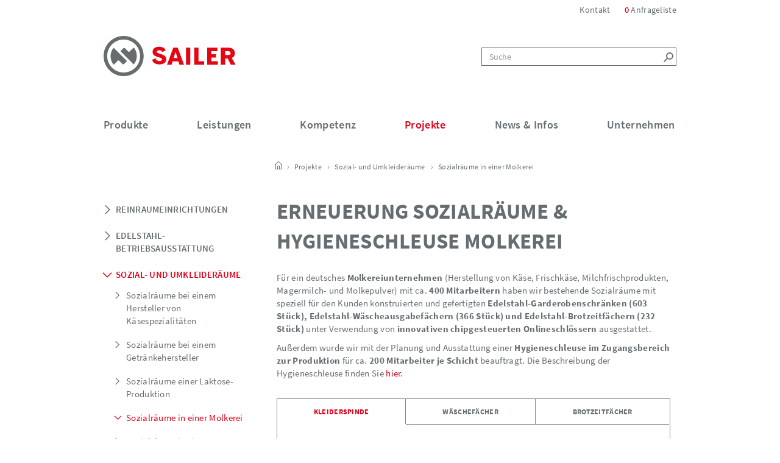

--- FILE ---
content_type: text/html; charset=utf-8
request_url: https://www.friedrich-sailer.de/de/sozialraeume-in-einer-molkerei__175/
body_size: 12272
content:
<!DOCTYPE html>
<html lang="de">
	<head>
		<meta charset="utf-8" />
		<meta http-equiv="X-UA-Compatible" content="IE=edge" />
		<meta name="viewport" content="width=device-width, initial-scale=1" />
				<title>Projektbeispiel Erneuerung Sozialräume Pausenräume Molkerei</title>
							<meta name="description" lang="de" xml:lang="de" content="Ausstattung mit Edelstahl-Garderobenschränken, Edelstahl-Wäscheausgabefächern und Edelstahl-Brotzeitfächern.
✔Planung ✔Konstruktion ✔Produktion ✔Montage" />
							<meta name="author" lang="de" xml:lang="de" content="Friedrich Sailer GmbH" />
				<meta property="og:title" content="SAILER – Friedrich Sailer GmbH"/>
		<meta property="og:type" content="website"/>
		<meta property="og:image" content="/img/custom/template/opengraph.png"/>
		<meta property="og:url" content="http://www.friedrich-sailer.de"/>
        <meta name="robots" content="index, follow" />
		<link rel="shortcut icon" href="/img/custom/template/favicon.ico" type="image/x-icon" />
		<link rel="apple-touch-icon-precomposed" href="/img/custom/template/apple-touch-icon.png" />
                <link rel="alternate" href="https://www.friedrich-sailer.de" hreflang="de-DE" />

		<link rel="canonical" href="https://www.friedrich-sailer.de/de/sozialraeume-in-einer-molkerei__175/" />

		<link rel="stylesheet" href="/css/custom/include/bootstrap.min.css?ver=1718204351" type="text/css" media="all">
<link rel="stylesheet" href="/css/custom/include/mmenu.min.css?ver=1718204351" type="text/css" media="all">
<link rel="stylesheet" href="/css/custom/include/stylesheet.css?ver=1718204351" type="text/css" media="all">
<link rel="stylesheet" href="/css/awesome/css/font-awesome.min.css?ver=1718204349" type="text/css" media="all">
<link rel="stylesheet" href="/css/custom/include/jquery.fancybox.min.css?ver=1718204351" type="text/css" media="all">
<link rel="stylesheet" href="/css/base/shop.css?ver=1718204350" type="text/css" media="all">
<link rel="stylesheet" href="/css/prettyPhoto/prettyPhoto.css?ver=1718204354" type="text/css" media="all">
	
	

				<script type="text/javascript" src="/js/custom/include/jquery-1.11.2.min.js"></script>


		<script type="text/javascript">
			function ajax_get_and_put(varLink,putId,htmlOrInput,noBefore,useAppendPrepend,usePost) {
			if(usePost) typeAjax = "POST";
			else { 
				typeAjax = "GET";
				usePost = "";
			} 
			$.ajax({
				type: typeAjax,
				url: '/ajax.php?' + varLink ,
				global: 'false',
				data: usePost,
				beforeSend: function() {
					if(!htmlOrInput && !noBefore) $("#" + putId).html('<div id="boxLoading" style="padding: 10px; text-align:center"><img src="/img/base/loadingAnimation.gif" alt="Loading Image" height="13" width="208" /></div>');
				},
				success: function(result) { 
					if(htmlOrInput) {
						$("#" + putId).val(result);
						if($("#" + putId).val() == result) return true;
						else return false;
					}
					else {
						if(useAppendPrepend==1){
							$("#" + putId).append(result);
							return true;
						} else if(useAppendPrepend==2){
							$("#" + putId).prepend(result);
							return true;
						} else{
							$("#" + putId).html(result);
							if($("#" + putId).html() == result) return true;
							else return false;
						}
					}
				},
				error: function(result) { 
					return false;
				}
			});
		}
			function jsLog(out) {
			// Sorry, logging only for developers & Firefox with Firebug
		}
		</script>
		        
                
        
        

        <script>(function(w,d,t,r,u){var f,n,i;w[u]=w[u]||[],f=function(){var o={ti:"56377342"};o.q=w[u],w[u]=new UET(o),w[u].push("pageLoad")},n=d.createElement(t),n.src=r,n.async=1,n.onload=n.onreadystatechange=function(){var s=this.readyState;s&&s!=="loaded"&&s!=="complete"||(f(),n.onload=n.onreadystatechange=null)},i=d.getElementsByTagName(t)[0],i.parentNode.insertBefore(n,i)})(window,document,"script","//bat.bing.com/bat.js","uetq");</script>

        <!-- Google tag (gtag.js) -->
        <script async src="https://www.googletagmanager.com/gtag/js?id=G-XCZVELJEC5"></script>
        <script> window.dataLayer = window.dataLayer || []; function gtag(){dataLayer.push(arguments);} gtag('js', new Date()); gtag('config', 'G-XCZVELJEC5'); </script>

        <!-- Microsoft Transparency Consent Framework v2.0 -->
        <script> window.uetq = window.uetq || []; window.uetq.push('config', 'tcf', { 'enabled' : true }); </script>

        <!--// UET-Tag wird hier hinzugefügt // Sie können den standardmäßigen Zustimmungsmodus direkt nach dem UET-Tag einstellen -->
        <script> window.uetq = window.uetq || []; window.uetq.push('consent', 'update', { 'ad_storage': 'granted' }); </script>


    </head>
    <body class="standard">
		<div class="scw-bodyWrap">
			<div class="container-fluid">
				<!-- Global Navigation, Logo und Menü -->
				<div class="row">
					<div class="col-md-24 text-right scw-globalNavHeader">
                        <a href="/de/kontakt---anfahrt__51/" title="Kontakt">
                            Kontakt                        </a>
						<a href="/de/anfrageliste__87/?showProdToBookmarks=1" title="Anfrageliste">
							<span id="bCounter" class="scw-redCounter">
								0							</span> Anfrageliste
						</a>

											</div>
				</div>
				<div class="row">
					<div class="col-xs-12 col-sm-12 col-md-12 scw-logoWrap">
						<a href="http://www.friedrich-sailer.de"
						   title="Friedrich Sailer GmbH">
							<img src="/img/custom/template/logo.svg" alt="SAILER" />
						</a>
					</div>
					<div class="col-xs-12 col-sm-12 hidden-md text-right">
						<a href="#menu" class="scw-mobileMenuLink">
						<span></span>
						<span></span>
						<span></span>
						</a>
					</div>
					<div class="col-xs-24 col-sm-24 col-md-12 text-right">
							<form id="qSearchForm0" role="search" method="get" action="/de/">
		<input type="hidden" name="send_form" value="1" />
		<input type="hidden" name="itid" value="88" />
		<span class="form-group scw-search-field">
			<input type="text" class="form-control" name="qsearch" id="exampleInputEmail1" placeholder="Suche">
			<button type="submit" class="scw-search-button" aria-label="Left Align">
				<span class="glyphicon glyphicon-lupe" aria-hidden="true"></span>
			</button>
		</span>
	</form>					</div>
				</div>
				<div class="row">
					<div class="col-md-24 scw-menuWrap">
						
<!-- *** Navi ********************************* -->
<ul class="scw-ul-lev-1">
				<li class="cat_level_0 prdmnu">
							<a href="/de/produkte__3/" 
							   title="Produkte">
								Produkte							</a>
					<ul class="scw-ul-lev-2">
	<div class="scw-menu-border">
						<li class="cat_level_1">
                    <a href="/de/produktkategorien__40/"
                       title="Produktkategorien">

                        <span class="glyphicon glyphicon-pfeil_m" aria-hidden="true"></span>Produktkategorien                    </a>
                    <ul class="scw-ul-lev-3">
				<li class="cat_level_2">
                <a href="/de/edelstahl-betriebsausstattung__86/"
                   title="Edelstahl-Betriebsausstattung">
                    <span class="glyphicon glyphicon-pfeil_l" aria-hidden="true"></span>Edelstahl-Betriebsausstattung                </a>
                <ul class="scw-ul-lev-4">
				<li	class="cat_level_3">
				<a href="/de/tische-und-schreibpulte__94/" 
				   title="Tische und Schreibpulte">
					<span class="glyphicon glyphicon-pfeil_l" aria-hidden="true"></span>Tische und Schreibpulte				</a>
    		</li>
	    			<li	class="cat_level_3">
				<a href="/de/regale-und-regalsysteme__109/" 
				   title="Regale und Regalsysteme">
					<span class="glyphicon glyphicon-pfeil_l" aria-hidden="true"></span>Regale und Regalsysteme				</a>
    		</li>
	    			<li	class="cat_level_3">
				<a href="/de/schraenke--spinde-und-sozialraumeinrichtungen__110/" 
				   title="Schränke, Spinde und Sozialraumeinrichtungen">
					<span class="glyphicon glyphicon-pfeil_l" aria-hidden="true"></span>Schränke, Spinde und Sozialraumeinrichtungen				</a>
    		</li>
	    			<li	class="cat_level_3">
				<a href="/de/transportgeraete--wagen-und-behaelter__111/" 
				   title="Transportgeräte, Wagen und Behälter">
					<span class="glyphicon glyphicon-pfeil_l" aria-hidden="true"></span>Transportgeräte, Wagen und Behälter				</a>
    		</li>
	    			<li	class="cat_level_3">
				<a href="/de/baeckereieinrichtungen__112/" 
				   title="Bäckereieinrichtungen">
					<span class="glyphicon glyphicon-pfeil_l" aria-hidden="true"></span>Bäckereieinrichtungen				</a>
    		</li>
	    			<li	class="cat_level_3">
				<a href="/de/spuelen-und-ausgussbecken__113/" 
				   title="Spülen und Ausgussbecken">
					<span class="glyphicon glyphicon-pfeil_l" aria-hidden="true"></span>Spülen und Ausgussbecken				</a>
    		</li>
	    			<li	class="cat_level_3">
				<a href="/de/hebe--und-kippvorrichtungen__114/" 
				   title="Hebe- und Kippvorrichtungen">
					<span class="glyphicon glyphicon-pfeil_l" aria-hidden="true"></span>Hebe- und Kippvorrichtungen				</a>
    		</li>
	    			<li	class="cat_level_3">
				<a href="/de/ausstattungszubehoer__115/" 
				   title="Ausstattungszubehör">
					<span class="glyphicon glyphicon-pfeil_l" aria-hidden="true"></span>Ausstattungszubehör				</a>
    		</li>
	    </ul>            </li>
				<li class="cat_level_2">
                <a href="/de/fleischerei--und-schlachthauseinrichtung__89/"
                   title="Fleischerei- und Schlachthauseinrichtung">
                    <span class="glyphicon glyphicon-pfeil_l" aria-hidden="true"></span>Fleischerei- und Schlachthauseinrichtung                </a>
                <ul class="scw-ul-lev-4">
				<li	class="cat_level_3">
				<a href="/de/stalleinrichtungen__108/" 
				   title="Stalleinrichtungen">
					<span class="glyphicon glyphicon-pfeil_l" aria-hidden="true"></span>Stalleinrichtungen				</a>
    		</li>
	    			<li	class="cat_level_3">
				<a href="/de/schlachttechnik__116/" 
				   title="Schlachttechnik">
					<span class="glyphicon glyphicon-pfeil_l" aria-hidden="true"></span>Schlachttechnik				</a>
    		</li>
	    			<li	class="cat_level_3">
				<a href="/de/rohrbahn--und-foerdertechnik__117/" 
				   title="Rohrbahn- und Fördertechnik">
					<span class="glyphicon glyphicon-pfeil_l" aria-hidden="true"></span>Rohrbahn- und Fördertechnik				</a>
    		</li>
	    			<li	class="cat_level_3">
				<a href="/de/zerlegetechnik__118/" 
				   title="Zerlegetechnik">
					<span class="glyphicon glyphicon-pfeil_l" aria-hidden="true"></span>Zerlegetechnik				</a>
    		</li>
	    			<li	class="cat_level_3">
				<a href="/de/waegetechnik__119/" 
				   title="Wägetechnik">
					<span class="glyphicon glyphicon-pfeil_l" aria-hidden="true"></span>Wägetechnik				</a>
    		</li>
	    			<li	class="cat_level_3">
				<a href="/de/fleischereitechnik__120/" 
				   title="Fleischereitechnik">
					<span class="glyphicon glyphicon-pfeil_l" aria-hidden="true"></span>Fleischereitechnik				</a>
    		</li>
	    			<li	class="cat_level_3">
				<a href="/de/entsorgung-und-aufbereitung__121/" 
				   title="Entsorgung und Aufbereitung">
					<span class="glyphicon glyphicon-pfeil_l" aria-hidden="true"></span>Entsorgung und Aufbereitung				</a>
    		</li>
	    			<li	class="cat_level_3">
				<a href="/de/spezialtechnik-jaeger-und-wildvermarkter__123/" 
				   title="Spezialtechnik Jäger und Wildvermarkter">
					<span class="glyphicon glyphicon-pfeil_l" aria-hidden="true"></span>Spezialtechnik Jäger und Wildvermarkter				</a>
    		</li>
	    </ul>            </li>
				<li class="cat_level_2">
                <a href="/de/hygieneschleusen-und-reinigungstechnik__90/"
                   title="Hygieneschleusen und Reinigungstechnik">
                    <span class="glyphicon glyphicon-pfeil_l" aria-hidden="true"></span>Hygieneschleusen und Reinigungstechnik                </a>
                <ul class="scw-ul-lev-4">
				<li	class="cat_level_3">
				<a href="/de/handreinigung-und--desinfektion__122/" 
				   title="Handreinigung und -desinfektion">
					<span class="glyphicon glyphicon-pfeil_l" aria-hidden="true"></span>Handreinigung und -desinfektion				</a>
    		</li>
	    			<li	class="cat_level_3">
				<a href="/de/hygieneschleusen-und-reinigung-von-arbeitskleidung__125/" 
				   title="Hygieneschleusen und Reinigung von Arbeitskleidung">
					<span class="glyphicon glyphicon-pfeil_l" aria-hidden="true"></span>Hygieneschleusen und Reinigung von Arbeitskleidung				</a>
    		</li>
	    			<li	class="cat_level_3">
				<a href="/de/aufbewahrung-von-arbeitskleidung__126/" 
				   title="Aufbewahrung von Arbeitskleidung">
					<span class="glyphicon glyphicon-pfeil_l" aria-hidden="true"></span>Aufbewahrung von Arbeitskleidung				</a>
    		</li>
	    			<li	class="cat_level_3">
				<a href="/de/spueltechnik-und-sterileinrichtungen__127/" 
				   title="Spültechnik und Sterileinrichtungen">
					<span class="glyphicon glyphicon-pfeil_l" aria-hidden="true"></span>Spültechnik und Sterileinrichtungen				</a>
    		</li>
	    			<li	class="cat_level_3">
				<a href="/de/vikan-reinigungskleingeraete__128/" 
				   title="Vikan-Reinigungskleingeräte">
					<span class="glyphicon glyphicon-pfeil_l" aria-hidden="true"></span>Vikan-Reinigungskleingeräte				</a>
    		</li>
	    			<li	class="cat_level_3">
				<a href="/de/niederdruck-schaumreinigung__211/" 
				   title="Niederdruck-Schaumreinigung">
					<span class="glyphicon glyphicon-pfeil_l" aria-hidden="true"></span>Niederdruck-Schaumreinigung				</a>
    		</li>
	    			<li	class="cat_level_3">
				<a href="/de/schlaeuche--schlauchfittings--dosiergeraete__129/" 
				   title="Schläuche, Schlauchfittings, Dosiergeräte">
					<span class="glyphicon glyphicon-pfeil_l" aria-hidden="true"></span>Schläuche, Schlauchfittings, Dosiergeräte				</a>
    		</li>
	    			<li	class="cat_level_3">
				<a href="/de/schaedlingsbekaempfung__130/" 
				   title="Schädlingsbekämpfung">
					<span class="glyphicon glyphicon-pfeil_l" aria-hidden="true"></span>Schädlingsbekämpfung				</a>
    		</li>
	    			<li	class="cat_level_3">
				<a href="/de/mess--und-kontrolltechnik__131/" 
				   title="Mess- und Kontrolltechnik">
					<span class="glyphicon glyphicon-pfeil_l" aria-hidden="true"></span>Mess- und Kontrolltechnik				</a>
    		</li>
	    </ul>            </li>
				<li class="cat_level_2">
                <a href="/de/edelstahl-bautechnik__91/"
                   title="Edelstahl-Bautechnik">
                    <span class="glyphicon glyphicon-pfeil_l" aria-hidden="true"></span>Edelstahl-Bautechnik                </a>
                <ul class="scw-ul-lev-4">
				<li	class="cat_level_3">
				<a href="/de/tueren__132/" 
				   title="Türen">
					<span class="glyphicon glyphicon-pfeil_l" aria-hidden="true"></span>Türen				</a>
    		</li>
	    			<li	class="cat_level_3">
				<a href="/de/tore-und-verladetechnik__133/" 
				   title="Tore und Verladetechnik">
					<span class="glyphicon glyphicon-pfeil_l" aria-hidden="true"></span>Tore und Verladetechnik				</a>
    		</li>
	    			<li	class="cat_level_3">
				<a href="/de/paneelsysteme-und-kuehlzellen__134/" 
				   title="Paneelsysteme und Kühlzellen">
					<span class="glyphicon glyphicon-pfeil_l" aria-hidden="true"></span>Paneelsysteme und Kühlzellen				</a>
    		</li>
	    			<li	class="cat_level_3">
				<a href="/de/rammschutzsysteme__135/" 
				   title="Rammschutzsysteme">
					<span class="glyphicon glyphicon-pfeil_l" aria-hidden="true"></span>Rammschutzsysteme				</a>
    		</li>
	    			<li	class="cat_level_3">
				<a href="/de/entwaesserungstechnik-und-abscheider__136/" 
				   title="Entwässerungstechnik und Abscheider">
					<span class="glyphicon glyphicon-pfeil_l" aria-hidden="true"></span>Entwässerungstechnik und Abscheider				</a>
    		</li>
	    			<li	class="cat_level_3">
				<a href="/de/gehaeuse-und-energiesysteme__137/" 
				   title="Gehäuse und Energiesysteme">
					<span class="glyphicon glyphicon-pfeil_l" aria-hidden="true"></span>Gehäuse und Energiesysteme				</a>
    		</li>
	    </ul>            </li>
				<li class="cat_level_2">
                <a href="/de/shop-systeme-lebensmitteleinzelhandel__92/"
                   title="Shop-Systeme Lebensmitteleinzelhandel">
                    <span class="glyphicon glyphicon-pfeil_l" aria-hidden="true"></span>Shop-Systeme Lebensmitteleinzelhandel                </a>
                <ul class="scw-ul-lev-4">
				<li	class="cat_level_3">
				<a href="/de/fleisch--und-wurstverkauf__138/" 
				   title="Fleisch- und Wurstverkauf">
					<span class="glyphicon glyphicon-pfeil_l" aria-hidden="true"></span>Fleisch- und Wurstverkauf				</a>
    		</li>
	    			<li	class="cat_level_3">
				<a href="/de/fischvorbereitung-und--verkauf__139/" 
				   title="Fischvorbereitung und -verkauf">
					<span class="glyphicon glyphicon-pfeil_l" aria-hidden="true"></span>Fischvorbereitung und -verkauf				</a>
    		</li>
	    			<li	class="cat_level_3">
				<a href="/de/backwarenherstellung-und--verkauf__140/" 
				   title="Backwarenherstellung und -verkauf">
					<span class="glyphicon glyphicon-pfeil_l" aria-hidden="true"></span>Backwarenherstellung und -verkauf				</a>
    		</li>
	    			<li	class="cat_level_3">
				<a href="/de/obst--gemuesevorbereitung-und--verkauf__141/" 
				   title="Obst-/Gemüsevorbereitung und -verkauf">
					<span class="glyphicon glyphicon-pfeil_l" aria-hidden="true"></span>Obst-/Gemüsevorbereitung und -verkauf				</a>
    		</li>
	    			<li	class="cat_level_3">
				<a href="/de/kaesevorbereitung-und-verkauf__142/" 
				   title="Käsevorbereitung und-verkauf">
					<span class="glyphicon glyphicon-pfeil_l" aria-hidden="true"></span>Käsevorbereitung und-verkauf				</a>
    		</li>
	    			<li	class="cat_level_3">
				<a href="/de/kuehl--und-tiefkuehlgeraete__143/" 
				   title="Kühl- und Tiefkühlgeräte">
					<span class="glyphicon glyphicon-pfeil_l" aria-hidden="true"></span>Kühl- und Tiefkühlgeräte				</a>
    		</li>
	    </ul>            </li>
				<li class="cat_level_2">
                <a href="/de/reinraumeinrichtungen__93/"
                   title="Reinraumeinrichtungen">
                    <span class="glyphicon glyphicon-pfeil_l" aria-hidden="true"></span>Reinraumeinrichtungen                </a>
                <ul class="scw-ul-lev-4">
				<li	class="cat_level_3">
				<a href="/de/reinraum-tische-und-schreibpulte__203/" 
				   title="Reinraum-Tische und Schreibpulte">
					<span class="glyphicon glyphicon-pfeil_l" aria-hidden="true"></span>Reinraum-Tische und Schreibpulte				</a>
    		</li>
	    			<li	class="cat_level_3">
				<a href="/de/reinraum-schrank--und--spueltische__204/" 
				   title="Reinraum-Schrank- und -Spültische">
					<span class="glyphicon glyphicon-pfeil_l" aria-hidden="true"></span>Reinraum-Schrank- und -Spültische				</a>
    		</li>
	    			<li	class="cat_level_3">
				<a href="/de/reinraum-regale-und--lagermoebel__205/" 
				   title="Reinraum-Regale und -Lagermöbel">
					<span class="glyphicon glyphicon-pfeil_l" aria-hidden="true"></span>Reinraum-Regale und -Lagermöbel				</a>
    		</li>
	    			<li	class="cat_level_3">
				<a href="/de/reinraum-transportwagen__206/" 
				   title="Reinraum-Transportwagen">
					<span class="glyphicon glyphicon-pfeil_l" aria-hidden="true"></span>Reinraum-Transportwagen				</a>
    		</li>
	    			<li	class="cat_level_3">
				<a href="/de/sit-over-baenke--spinde-und-handreinigung__207/" 
				   title="Sit-over Bänke, Spinde und Handreinigung">
					<span class="glyphicon glyphicon-pfeil_l" aria-hidden="true"></span>Sit-over Bänke, Spinde und Handreinigung				</a>
    		</li>
	    			<li	class="cat_level_3">
				<a href="/de/reinraum-spender--abfallbehaelter-und-zubehoer__208/" 
				   title="Reinraum-Spender, Abfallbehälter und Zubehör">
					<span class="glyphicon glyphicon-pfeil_l" aria-hidden="true"></span>Reinraum-Spender, Abfallbehälter und Zubehör				</a>
    		</li>
	    			<li	class="cat_level_3">
				<a href="/de/materialschleusen__209/" 
				   title="Materialschleusen">
					<span class="glyphicon glyphicon-pfeil_l" aria-hidden="true"></span>Materialschleusen				</a>
    		</li>
	    			<li	class="cat_level_3">
				<a href="/de/reinraum-rammschutzsysteme__210/" 
				   title="Reinraum-Rammschutzsysteme">
					<span class="glyphicon glyphicon-pfeil_l" aria-hidden="true"></span>Reinraum-Rammschutzsysteme				</a>
    		</li>
	    </ul>            </li>
	</ul>                </li>
            				<li class="cat_level_1">
                    <a href="/de/produkte-fuer-branchen__53/"
                       title="Produkte für Branchen">

                        <span class="glyphicon glyphicon-pfeil_m" aria-hidden="true"></span>Produkte für Branchen                    </a>
                    <ul class="scw-ul-lev-3">
				<li class="cat_level_2">
                <a href="/de/milchverarbeitung__151/"
                   title="Milchverarbeitung">
                    <span class="glyphicon glyphicon-pfeil_l" aria-hidden="true"></span>Milchverarbeitung                </a>
                            </li>
				<li class="cat_level_2">
                <a href="/de/backwarenherstellung__152/"
                   title="Backwarenherstellung">
                    <span class="glyphicon glyphicon-pfeil_l" aria-hidden="true"></span>Backwarenherstellung                </a>
                            </li>
				<li class="cat_level_2">
                <a href="/de/fleisch-wurstverarbeitung__54/"
                   title="Fleisch- und Wurstverarbeitung">
                    <span class="glyphicon glyphicon-pfeil_l" aria-hidden="true"></span>Fleisch- und Wurstverarbeitung                </a>
                            </li>
				<li class="cat_level_2">
                <a href="/de/jaeger-und-wildvermarkter__56/"
                   title="Jäger und Wildvermarkter">
                    <span class="glyphicon glyphicon-pfeil_l" aria-hidden="true"></span>Jäger und Wildvermarkter                </a>
                            </li>
				<li class="cat_level_2">
                <a href="/de/schlachthaeuser__55/"
                   title="Schlachthäuser">
                    <span class="glyphicon glyphicon-pfeil_l" aria-hidden="true"></span>Schlachthäuser                </a>
                            </li>
				<li class="cat_level_2">
                <a href="/de/feinkost-und-convenience__57/"
                   title="Feinkost und Convenience">
                    <span class="glyphicon glyphicon-pfeil_l" aria-hidden="true"></span>Feinkost und Convenience                </a>
                            </li>
				<li class="cat_level_2">
                <a href="/de/obst--und-gemueseverarbeitung__58/"
                   title="Obst- und Gemüseverarbeitung">
                    <span class="glyphicon glyphicon-pfeil_l" aria-hidden="true"></span>Obst- und Gemüseverarbeitung                </a>
                            </li>
				<li class="cat_level_2">
                <a href="/de/fischverarbeitung__59/"
                   title="Fischverarbeitung">
                    <span class="glyphicon glyphicon-pfeil_l" aria-hidden="true"></span>Fischverarbeitung                </a>
                            </li>
				<li class="cat_level_2">
                <a href="/de/gastronomie-und-catering__60/"
                   title="Gastronomie und Catering">
                    <span class="glyphicon glyphicon-pfeil_l" aria-hidden="true"></span>Gastronomie und Catering                </a>
                            </li>
				<li class="cat_level_2">
                <a href="/de/lebensmitteleinzelhandel__153/"
                   title="Lebensmitteleinzelhandel">
                    <span class="glyphicon glyphicon-pfeil_l" aria-hidden="true"></span>Lebensmitteleinzelhandel                </a>
                            </li>
				<li class="cat_level_2">
                <a href="/de/suesswarenherstellung__154/"
                   title="Süßwarenherstellung">
                    <span class="glyphicon glyphicon-pfeil_l" aria-hidden="true"></span>Süßwarenherstellung                </a>
                            </li>
				<li class="cat_level_2">
                <a href="/de/direktvermarkter__155/"
                   title="Direktvermarkter">
                    <span class="glyphicon glyphicon-pfeil_l" aria-hidden="true"></span>Direktvermarkter                </a>
                            </li>
				<li class="cat_level_2">
                <a href="/de/pharmazie-und-reinraum__157/"
                   title="Pharmazie und Reinraum">
                    <span class="glyphicon glyphicon-pfeil_l" aria-hidden="true"></span>Pharmazie und Reinraum                </a>
                            </li>
				<li class="cat_level_2">
                <a href="/de/blechverarbeitung__158/"
                   title="Blechverarbeitung">
                    <span class="glyphicon glyphicon-pfeil_l" aria-hidden="true"></span>Blechverarbeitung                </a>
                            </li>
	</ul>                </li>
            				<li class="cat_level_1">
                    <a href="/de/produkthighlights__39/"
                       title="Produkthighlights">

                        <span class="glyphicon glyphicon-pfeil_m" aria-hidden="true"></span>Produkthighlights                    </a>
                    <ul class="scw-ul-lev-3">
				<li class="cat_level_2">
                <a href="/de/personalschleusen__161/"
                   title="Personalschleusen">
                    <span class="glyphicon glyphicon-pfeil_l" aria-hidden="true"></span>Personalschleusen                </a>
                            </li>
				<li class="cat_level_2">
                <a href="/de/hygieneoptimierte-edelstahlmoebel__146/"
                   title="Hygieneoptimierte Edelstahlmöbel">
                    <span class="glyphicon glyphicon-pfeil_l" aria-hidden="true"></span>Hygieneoptimierte Edelstahlmöbel                </a>
                            </li>
				<li class="cat_level_2">
                <a href="/de/reinraumeinrichtungen__150/"
                   title="Reinraumeinrichtungen">
                    <span class="glyphicon glyphicon-pfeil_l" aria-hidden="true"></span>Reinraumeinrichtungen                </a>
                            </li>
				<li class="cat_level_2">
                <a href="/de/hygienic-design-magnet__223/"
                   title="Sailer Hygienic Design Magnet">
                    <span class="glyphicon glyphicon-pfeil_l" aria-hidden="true"></span>Hygienic Design Magnet                </a>
                            </li>
				<li class="cat_level_2">
                <a href="/de/edelstahl-spendersystem__145/"
                   title="Edelstahl-Spendersystem">
                    <span class="glyphicon glyphicon-pfeil_l" aria-hidden="true"></span>Edelstahl-Spendersystem                </a>
                            </li>
				<li class="cat_level_2">
                <a href="/de/hygieneschleusen__149/"
                   title="Hygieneschleusen">
                    <span class="glyphicon glyphicon-pfeil_l" aria-hidden="true"></span>Hygieneschleusen                </a>
                            </li>
				<li class="cat_level_2">
                <a href="/de/kontaminationskontrollmatten__213/"
                   title="Matten zur Kontaminationskontrolle">
                    <span class="glyphicon glyphicon-pfeil_l" aria-hidden="true"></span>Matten zur Kontaminationskontrolle                </a>
                            </li>
				<li class="cat_level_2">
                <a href="/de/schlachthausmodul__236/"
                   title="Unabhängige Schlachtlösung für Direktvermarkter">
                    <span class="glyphicon glyphicon-pfeil_l" aria-hidden="true"></span>Schlachthausmodul                </a>
                            </li>
				<li class="cat_level_2">
                <a href="/de/wildsammel--und-zerwirkraummodul__147/"
                   title="Wildsammel- und Zerwirkraummodul">
                    <span class="glyphicon glyphicon-pfeil_l" aria-hidden="true"></span>Wildsammel- und Zerwirkraummodul                </a>
                            </li>
				<li class="cat_level_2">
                <a href="/de/wildmeister__224/"
                   title="Wildmeister">
                    <span class="glyphicon glyphicon-pfeil_l" aria-hidden="true"></span>Wildmeister                </a>
                            </li>
				<li class="cat_level_2">
                <a href="/de/untersuchungsraeume-und-loesungen-fuer-den-seuchenfall__217/"
                   title="Wildkammer Afrikanische Schweinepest Modul Kadaver">
                    <span class="glyphicon glyphicon-pfeil_l" aria-hidden="true"></span>Untersuchungsräume und Lösungen für den Seuchenfall                </a>
                            </li>
				<li class="cat_level_2">
                <a href="/de/produkte-fuer-den-infektionsschutz__227/"
                   title="Hygienische Zugangslösungen, Desinfektionsmittelspender, Mundschutz">
                    <span class="glyphicon glyphicon-pfeil_l" aria-hidden="true"></span>Produkte für den Infektionsschutz                </a>
                            </li>
				<li class="cat_level_2">
                <a href="/de/neuheiten-zur-anuga-foodtec-2018__218/"
                   title="Messestand der Friedrich Sailer GmbH zur Anuga FoodTec 2018 in Köln">
                    <span class="glyphicon glyphicon-pfeil_l" aria-hidden="true"></span>Neuheiten zur Anuga FoodTec 2018                </a>
                            </li>
				<li class="cat_level_2">
                <a href="/de/transporthelfer-fuer-hub--und-beschickungswaegen__148/"
                   title="Pusher Transporthelfer Bibus Transportpalette Stapeldeck Schiebehilfe">
                    <span class="glyphicon glyphicon-pfeil_l" aria-hidden="true"></span>Transporthelfer für Hub- und Beschickungswägen                </a>
                            </li>
	</ul>                </li>
            	</div>
</ul>				</li>
							<li class="cat_level_0">
							<a href="/de/leistungen__4/" 
							   title="Leistungen">
								Leistungen							</a>
					<ul class="scw-ul-lev-2">
	<div class="scw-menu-border">
						<li class="cat_level_1">
                    <a href="/de/blechverarbeitung__9/"
                       title="Blechverarbeitung">

                        <span class="glyphicon glyphicon-pfeil_m" aria-hidden="true"></span>Blechverarbeitung                    </a>
                                    </li>
            				<li class="cat_level_1">
                    <a href="/de/laserschweissen__14/"
                       title="Laserschweißen">

                        <span class="glyphicon glyphicon-pfeil_m" aria-hidden="true"></span>Laserschweißen                    </a>
                                    </li>
            				<li class="cat_level_1">
                    <a href="/de/individuelle-fertigung__99/"
                       title="Individuelle Fertigung">

                        <span class="glyphicon glyphicon-pfeil_m" aria-hidden="true"></span>Individuelle Fertigung                    </a>
                                    </li>
            				<li class="cat_level_1">
                    <a href="/de/konstruktion-und-planung__98/"
                       title="Konstruktion und Planung">

                        <span class="glyphicon glyphicon-pfeil_m" aria-hidden="true"></span>Konstruktion und Planung                    </a>
                                    </li>
            				<li class="cat_level_1">
                    <a href="/de/montage-und-service__100/"
                       title="Montage und Service">

                        <span class="glyphicon glyphicon-pfeil_m" aria-hidden="true"></span>Montage und Service                    </a>
                                    </li>
            	</div>
</ul>				</li>
							<li class="cat_level_0">
							<a href="/de/kompetenz__5/" 
							   title="Kompetenz">
								Kompetenz							</a>
					<ul class="scw-ul-lev-2">
	<div class="scw-menu-border">
						<li class="cat_level_1">
                    <a href="/de/einrichtungsberatung__63/"
                       title="Einrichtungsberatung">

                        <span class="glyphicon glyphicon-pfeil_m" aria-hidden="true"></span>Einrichtungsberatung                    </a>
                                    </li>
            				<li class="cat_level_1">
                    <a href="/de/edelstahlverarbeitung__64/"
                       title="Edelstahlverarbeitung">

                        <span class="glyphicon glyphicon-pfeil_m" aria-hidden="true"></span>Edelstahlverarbeitung                    </a>
                                    </li>
            				<li class="cat_level_1">
                    <a href="/de/hygienic-design__65/"
                       title="Hygienic Design">

                        <span class="glyphicon glyphicon-pfeil_m" aria-hidden="true"></span>Hygienic Design                    </a>
                                    </li>
            				<li class="cat_level_1">
                    <a href="/de/entwicklung-und-innovation__66/"
                       title="Entwicklung und Innovation">

                        <span class="glyphicon glyphicon-pfeil_m" aria-hidden="true"></span>Entwicklung und Innovation                    </a>
                                    </li>
            				<li class="cat_level_1">
                    <a href="/de/qualitaet-und-praezision__67/"
                       title="Qualität und Präzision">

                        <span class="glyphicon glyphicon-pfeil_m" aria-hidden="true"></span>Qualität und Präzision                    </a>
                                    </li>
            	</div>
</ul>				</li>
							<li class="cat_level_0 selected">
							<a href="/de/projekte__6/" 
							    class="active" title="Projekte">
								Projekte							</a>
					<ul class="scw-ul-lev-2">
	<div class="scw-menu-border">
						<li class="cat_level_1">
                    <a href="/de/reinraumeinrichtungen__164/"
                       title="Reinraumeinrichtungen">

                        <span class="glyphicon glyphicon-pfeil_m" aria-hidden="true"></span>Reinraumeinrichtungen                    </a>
                                    </li>
            				<li class="cat_level_1">
                    <a href="/de/edelstahl-betriebsausstattung__101/"
                       title="Edelstahl-Betriebsausstattung">

                        <span class="glyphicon glyphicon-pfeil_m" aria-hidden="true"></span>Edelstahl-Betriebsausstattung                    </a>
                                    </li>
            				<li class="cat_level_1 selected">
                    <a href="/de/sozial--und-umkleideraeume__229/"
                        class="active" title="Sozial- und Umkleideräume">

                        <span class="glyphicon glyphicon-pfeil_m" aria-hidden="true"></span>Sozial- und Umkleideräume                    </a>
                                    </li>
            				<li class="cat_level_1">
                    <a href="/de/hygieneschleusen-und-reinigungstechnik__166/"
                       title="Hygieneschleusen und Reinigungstechnik">

                        <span class="glyphicon glyphicon-pfeil_m" aria-hidden="true"></span>Hygieneschleusen und Reinigungstechnik                    </a>
                                    </li>
            				<li class="cat_level_1">
                    <a href="/de/edelstahl-bautechnik__167/"
                       title="Edelstahl-Bautechnik">

                        <span class="glyphicon glyphicon-pfeil_m" aria-hidden="true"></span>Edelstahl-Bautechnik                    </a>
                                    </li>
            				<li class="cat_level_1">
                    <a href="/de/technik-fuer-jaeger-und-wildvermarkter__165/"
                       title="Technik für Jäger und Wildvermarkter">

                        <span class="glyphicon glyphicon-pfeil_m" aria-hidden="true"></span>Technik für Jäger und Wildvermarkter                    </a>
                                    </li>
            				<li class="cat_level_1">
                    <a href="/de/fleischerei--und-schlachthauseinrichtung__169/"
                       title="Fleischerei- und Schlachthauseinrichtung">

                        <span class="glyphicon glyphicon-pfeil_m" aria-hidden="true"></span>Fleischerei- und Schlachthauseinrichtung                    </a>
                                    </li>
            				<li class="cat_level_1">
                    <a href="/de/lebensmitteleinzelhandel__168/"
                       title="Lebensmitteleinzelhandel">

                        <span class="glyphicon glyphicon-pfeil_m" aria-hidden="true"></span>Lebensmitteleinzelhandel                    </a>
                                    </li>
            	</div>
</ul>				</li>
							<li class="cat_level_0">
							<a href="/de/news_infos__7/" 
							   title="News & Infos">
								News & Infos							</a>
					<ul class="scw-ul-lev-2">
	<div class="scw-menu-border">
						<li class="cat_level_1">
                    <a href="/de/news__68/"
                       title="News">

                        <span class="glyphicon glyphicon-pfeil_m" aria-hidden="true"></span>News                    </a>
                                    </li>
            				<li class="cat_level_1">
                    <a href="/de/pressespiegel__79/"
                       title="Pressespiegel">

                        <span class="glyphicon glyphicon-pfeil_m" aria-hidden="true"></span>Pressespiegel                    </a>
                                    </li>
            				<li class="cat_level_1">
                    <a href="/de/wissen-und-infos__75/"
                       title="Wissen und Infos">

                        <span class="glyphicon glyphicon-pfeil_m" aria-hidden="true"></span>Wissen und Infos                    </a>
                                    </li>
            				<li class="cat_level_1">
                    <a href="/de/downloads__83/"
                       title="Download Kataloge">

                        <span class="glyphicon glyphicon-pfeil_m" aria-hidden="true"></span>Download Kataloge                    </a>
                                    </li>
            	</div>
</ul>				</li>
							<li class="cat_level_0">
							<a href="/de/unternehmen__8/" 
							   title="Unternehmen">
								Unternehmen							</a>
					<ul class="scw-ul-lev-2">
	<div class="scw-menu-border">
						<li class="cat_level_1">
                    <a href="/de/ueber-uns---philosophie__41/"
                       title="Über uns / Philosophie">

                        <span class="glyphicon glyphicon-pfeil_m" aria-hidden="true"></span>Über uns / Philosophie                    </a>
                                    </li>
            				<li class="cat_level_1">
                    <a href="https://karriere.friedrich-sailer.de"
                        target="_blank" title="Karriere">

                        <span class="glyphicon glyphicon-pfeil_m" aria-hidden="true"></span>Karriere                    </a>
                                    </li>
            				<li class="cat_level_1">
                    <a href="/de/geschichte__45/"
                       title="Geschichte">

                        <span class="glyphicon glyphicon-pfeil_m" aria-hidden="true"></span>Geschichte                    </a>
                                    </li>
            				<li class="cat_level_1">
                    <a href="/de/kontakt---anfahrt__51/"
                       title="Kontakt / Anfahrt">

                        <span class="glyphicon glyphicon-pfeil_m" aria-hidden="true"></span>Kontakt / Anfahrt                    </a>
                                    </li>
            	</div>
</ul>				</li>
			</ul><!-- *** /Navi ******************************** -->

					</div>
				</div>
			</div>

						<div class="container-fluid">
				<div class="row scw-margin-50">
                                            <div class="hidden-xs col-sm-6 col-md-6"></div>
                        <div class="col-xs-24 col-sm-17 col-md-17 col-sm-offset-1 col-md-offset-1">
                    						<ol class="breadcrumb">
							<li><a href="/de/start__171/"><span class="glyphicon glyphicon-home" aria-hidden="true"></span></a></li>
															<li>
                                    <a href="/de/projekte__6/"
                                       title="Projekte"
                                       class="inactive">
                                        Projekte                                    </a>
								</li>
															<li>
                                    <a href="/de/sozial--und-umkleideraeume__229/"
                                       title="Sozial- und Umkleideräume"
                                       class="inactive">
                                        Sozial- und Umkleideräume                                    </a>
								</li>
															<li>
                                    <a href="/de/sozialraeume-in-einer-molkerei__175/"
                                       title="Sozialräume in einer Molkerei"
                                       class="active">
                                        Sozialräume in einer Molkerei                                    </a>
								</li>
													</ol>
					</div>
				</div>
			</div>
			<div class="container-fluid">
                                    <div class="hidden-xs col-sm-6 col-md-6">
                        
<!-- *** Navi ********************************* -->
<ul class="teaserMenu teaserLev1">
				<li>
				<a href="/de/reinraumeinrichtungen__164/" 
				   class="" title="Reinraumeinrichtungen">
					<span class="glyphicon glyphicon-pfeil_l" aria-hidden="true"></span>Reinraumeinrichtungen				</a>
                			</li>
				<li>
				<a href="/de/edelstahl-betriebsausstattung__101/" 
				   class="" title="Edelstahl-Betriebsausstattung">
					<span class="glyphicon glyphicon-pfeil_l" aria-hidden="true"></span>Edelstahl-Betriebsausstattung				</a>
                			</li>
				<li>
				<a href="/de/sozial--und-umkleideraeume__229/" 
				   class="active" title="Sozial- und Umkleideräume">
					<span class="glyphicon glyphicon-pfeil_l" aria-hidden="true"></span>Sozial- und Umkleideräume				</a>
                <ul class="teaserLev2">
			<li>
			<a href="/de/sozialraeume-bei-einem-hersteller-von-kaesespezialitaeten__231/" 
			   class="" title="Sozialräume bei einem Hersteller von Käsespezialitäten">
				<span class="glyphicon glyphicon-pfeil_l" aria-hidden="true"></span>Sozialräume bei einem Hersteller von Käsespezialitäten			</a>
					</li>
		<li>
			<a href="/de/sozialraeume-bei-einem-getraenkehersteller__222/" 
			   class="" title="Sozialräume bei einem Getränkehersteller">
				<span class="glyphicon glyphicon-pfeil_l" aria-hidden="true"></span>Sozialräume bei einem Getränkehersteller			</a>
					</li>
		<li>
			<a href="/de/sozialraeume-einer-laktose-produktion__198/" 
			   class="" title="Sozialräume einer Laktose-Produktion">
				<span class="glyphicon glyphicon-pfeil_l" aria-hidden="true"></span>Sozialräume einer Laktose-Produktion			</a>
					</li>
		<li>
			<a href="/de/sozialraeume-in-einer-molkerei__175/" 
			   class="active" title="Sozialräume in einer Molkerei">
				<span class="glyphicon glyphicon-pfeil_l" aria-hidden="true"></span>Sozialräume in einer Molkerei			</a>
					</li>
		<li>
			<a href="/de/sozialraeume-in-einem-feinkostbetrieb__178/" 
			   class="" title="Sozialräume in einem Feinkostbetrieb">
				<span class="glyphicon glyphicon-pfeil_l" aria-hidden="true"></span>Sozialräume in einem Feinkostbetrieb			</a>
					</li>
		<li>
			<a href="/de/sozialraeume-in-einem-zerlegebetrieb__176/" 
			   class="" title="Sozialräume in einem Zerlegebetrieb">
				<span class="glyphicon glyphicon-pfeil_l" aria-hidden="true"></span>Sozialräume in einem Zerlegebetrieb			</a>
					</li>
</ul>			</li>
				<li>
				<a href="/de/hygieneschleusen-und-reinigungstechnik__166/" 
				   class="" title="Hygieneschleusen und Reinigungstechnik">
					<span class="glyphicon glyphicon-pfeil_l" aria-hidden="true"></span>Hygieneschleusen und Reinigungstechnik				</a>
                			</li>
				<li>
				<a href="/de/edelstahl-bautechnik__167/" 
				   class="" title="Edelstahl-Bautechnik">
					<span class="glyphicon glyphicon-pfeil_l" aria-hidden="true"></span>Edelstahl-Bautechnik				</a>
                			</li>
				<li>
				<a href="/de/technik-fuer-jaeger-und-wildvermarkter__165/" 
				   class="" title="Technik für Jäger und Wildvermarkter">
					<span class="glyphicon glyphicon-pfeil_l" aria-hidden="true"></span>Technik für Jäger und Wildvermarkter				</a>
                			</li>
				<li>
				<a href="/de/fleischerei--und-schlachthauseinrichtung__169/" 
				   class="" title="Fleischerei- und Schlachthauseinrichtung">
					<span class="glyphicon glyphicon-pfeil_l" aria-hidden="true"></span>Fleischerei- und Schlachthauseinrichtung				</a>
                			</li>
				<li>
				<a href="/de/lebensmitteleinzelhandel__168/" 
				   class="" title="Lebensmitteleinzelhandel">
					<span class="glyphicon glyphicon-pfeil_l" aria-hidden="true"></span>Lebensmitteleinzelhandel				</a>
                			</li>
	</ul><!-- *** /Navi ******************************** -->

                    </div>
                                    <!-- Content include iTool -->
                    <div class="col-xs-24 col-sm-17 col-md-17 col-sm-offset-1 col-md-offset-1">
                					

<div class="row mt-1">
	<div class="col-lg-24 col-md-24 col-sm-24 col-xs-24">
				<div class="container-fluid">
		<div class="row ctpl scw-margin-20 c-tpl-01">
			<div class="col-lg-24 col-md-24 col-sm-24 col-xs-24" id="c-tpl-528">
								
			<div class="content-segment"
				 id="con-609">
														<h1>Erneuerung Sozialr&auml;ume &amp; Hygieneschleuse Molkerei</h1>												<div style="clear:both"></div>
			</div>
							<div class="iSMessg-box clearafter">
									</div>
						</div>
		</div>
	</div>
		<div class="container-fluid">
		<div class="row ctpl scw-margin-20 c-tpl-01">
			<div class="col-lg-24 col-md-24 col-sm-24 col-xs-24" id="c-tpl-529">
								
			<div class="content-segment"
				 id="con-610">
														<p>F&uuml;r ein deutsches <strong>Molkereiunternehmen</strong> (Herstellung von K&auml;se, Frischk&auml;se, Milchfrischprodukten, Magermilch- und Molkepulver) mit ca.<strong> 400 Mitarbeitern</strong> haben wir bestehende Sozialr&auml;ume mit speziell f&uuml;r den Kunden konstruierten und gefertigten <strong>Edelstahl-Garderobenschr&auml;nken (603 St&uuml;ck), Edelstahl-W&auml;scheausgabef&auml;chern (366 St&uuml;ck) und Edelstahl-Brotzeitf&auml;chern (232 St&uuml;ck)</strong> unter Verwendung von <strong>innovativen chipgesteuerten Onlineschl&ouml;ssern</strong> ausgestattet.</p>
<p>Au&szlig;erdem wurde wir mit der Planung und Ausstattung einer <strong>Hygieneschleuse im Zugangsbereich zur Produktion</strong> f&uuml;r ca. <strong>200 Mitarbeiter je Schicht</strong> beauftragt. Die Beschreibung der Hygieneschleuse finden Sie <a title="Projektbeschreibung Hygieneschleuse &ouml;ffnen" href="/de/hygieneschleuse-molkerei__179/">hier</a><a href="/de/hygieneschleuse-molkerei__179/" class="linkMgTooltip" title="Projekte &gt; Hygieneschleusen und Reinigungstechnik &gt; Hygieneschleuse Molkerei"></a>.</p>												<div style="clear:both"></div>
			</div>
							<div class="iSMessg-box clearafter">
									</div>
						</div>
		</div>
	</div>
        	<div class="container-fluid">
		<div class="tabpanel" role="tabpanel">
			<div id="ct-608">
				
					<ul class="nav nav-tabs nav-justified" role="tablist">
													<li role="presentation" class="active">
								<a href="#tab_608_1" aria-controls="tab_608_1" role="tab" data-toggle="tab">
									Kleiderspinde								</a>
							</li>
													<li role="presentation" class="">
								<a href="#tab_608_2" aria-controls="tab_608_2" role="tab" data-toggle="tab">
									Wäschefächer								</a>
							</li>
													<li role="presentation" class="">
								<a href="#tab_608_3" aria-controls="tab_608_3" role="tab" data-toggle="tab">
									Brotzeitfächer								</a>
							</li>
											</ul>

					<div class="tab-content">
													<div role="tabpanel" class="tab-pane fade  in active" id="tab_608_1">
																

			<div class="content-segment"
				 id="con-644">
														<p><a href="/file.php?PHPSESSID=a4be2050f7dd8754eeda3300d0cffcbd&amp;time=1494535045&amp;mmg_file_id=405&amp;time=1494535045&amp;" class="fancybox"><img id="itool-image-405" src="/files_db/1494534968_8004__6_thumb.jpg" style="margin: 0 30px 30px 0;" alt="Molkerei_Kleiderspind_2.jpg" height="166" width="250"  class="igw-image" /></a><a href="/file.php?PHPSESSID=a4be2050f7dd8754eeda3300d0cffcbd&amp;time=1494535103&amp;mmg_file_id=406&amp;time=1494535103&amp;" class="fancybox"><img id="itool-image-406" src="/files_db/1494534968_5365__6_thumb.jpg" style="margin: 0 30px 30px 0;" alt="Molkerei_Kleiderspind_5.jpg" height="166" width="250"  class="igw-image" /></a><a href="/files_db/1494534968_0994__6.jpg" class="fancybox" id="itool-enlarge-image-408"><img id="itool-image-408" src="/files_db/1494534968_0994__6_thumb.jpg" style="margin: 0 30px 30px 0;" alt="Molkerei_Kleiderspind_3.jpg" height="166" width="250"  class="igw-image" /></a><a href="/file.php?PHPSESSID=a4be2050f7dd8754eeda3300d0cffcbd&amp;time=1494535023&amp;mmg_file_id=409&amp;time=1494535023&amp;" class="fancybox"></a><a href="/file.php?PHPSESSID=a4be2050f7dd8754eeda3300d0cffcbd&amp;time=1494535073&amp;mmg_file_id=403&amp;time=1494535073&amp;" class="fancybox"><img id="itool-image-403" src="/files_db/1494534969_2526__6_thumb.jpg" style="margin: 0 30px 30px 0;" alt="Molkerei_Kleiderspind_4.jpg" height="166" width="250"  class="igw-image" /> </a><a href="/file.php?PHPSESSID=a4be2050f7dd8754eeda3300d0cffcbd&amp;time=1494535088&amp;mmg_file_id=407&amp;time=1494535088&amp;" class="fancybox"><img id="itool-image-407" src="/files_db/1494534968_3145__6_thumb.jpg" style="margin: 0 29px 0px 0;" alt="Molkerei_Kleiderspind_6.jpg" height="236" width="157"  class="igw-image" /></a><a href="/file.php?PHPSESSID=a4be2050f7dd8754eeda3300d0cffcbd&amp;time=1494535023&amp;mmg_file_id=409&amp;time=1494535023&amp;" class="fancybox"><img id="itool-image-409" src="/files_db/1494534967_2324__6_thumb.jpg" style="margin: 0 30px 0px 0;" alt="Molkerei_Kleiderspind_1.jpg" height="236" width="157"  class="igw-image" /></a><a href="/files_db/1494534969_0214__6.jpg" class="fancybox" id="itool-enlarge-image-404"><img id="itool-image-404" src="/files_db/1494534969_0214__6_thumb.jpg" style="margin: 0 30px 0px 0;" alt="Molkerei_Kleiderspind_7.jpg" height="236" width="157"  class="igw-image" /></a><a href="/file.php?PHPSESSID=a4be2050f7dd8754eeda3300d0cffcbd&amp;time=1494535023&amp;mmg_file_id=409&amp;time=1494535023&amp;" class="fancybox"> </a></p>												<div style="clear:both"></div>
			</div>
			
				<div class="iSMessg-box clearafter">
									</div>
										</div>
													<div role="tabpanel" class="tab-pane fade " id="tab_608_2">
																

			<div class="content-segment"
				 id="con-645">
														<p><a href="/file.php?PHPSESSID=a4be2050f7dd8754eeda3300d0cffcbd&amp;time=1494533294&amp;mmg_file_id=393&amp;time=1494533294&amp;" class="fancybox"><img id="itool-image-393" src="/files_db/1494533209_0629__6_thumb.jpg" alt="Edelstahl_Waeschefach_1.jpg" style="margin: 0 30px 30px 0;" height="166" width="250"  class="igw-image" /></a><a href="/file.php?PHPSESSID=a4be2050f7dd8754eeda3300d0cffcbd&amp;time=1494533313&amp;mmg_file_id=390&amp;time=1494533313&amp;" class="fancybox"><img id="itool-image-390" src="/files_db/1494533209_7188__6_thumb.jpg" alt="Edelstahl_Waeschefach_2.jpg" style="margin: 0 30px 30px 0;" height="166" width="250"  class="igw-image" /> </a><a href="/file.php?PHPSESSID=a4be2050f7dd8754eeda3300d0cffcbd&amp;time=1494533329&amp;mmg_file_id=389&amp;time=1494533329&amp;" class="fancybox"><img id="itool-image-389" src="/files_db/1494533209_9424__6_thumb.jpg" alt="Edelstahl_Waeschefach_3.jpg" style="margin: 0 30px 0px 0;" height="166" width="250"  class="igw-image" /></a><a href="/file.php?PHPSESSID=a4be2050f7dd8754eeda3300d0cffcbd&amp;time=1494533346&amp;mmg_file_id=392&amp;time=1494533346&amp;" class="fancybox"><img id="itool-image-392" src="/files_db/1494533209_3163__6_thumb.jpg" alt="Edelstahl_Waeschefach_4.jpg" style="margin: 0 30px 0px 0;" height="166" width="110"  class="igw-image" /></a><a href="/files_db/1494533209_5089__6.jpg" class="fancybox" id="itool-enlarge-image-391"><img id="itool-image-391" src="/files_db/1494533209_5089__6_thumb.jpg" alt="Edelstahl_Waeschefach_5.jpg" style="margin: 0 30px 0px 0;" height="166" width="110"  class="igw-image" /></a></p>												<div style="clear:both"></div>
			</div>
			
				<div class="iSMessg-box clearafter">
									</div>
										</div>
													<div role="tabpanel" class="tab-pane fade " id="tab_608_3">
																

			<div class="content-segment"
				 id="con-646">
														<p><a href="/file.php?PHPSESSID=a4be2050f7dd8754eeda3300d0cffcbd&amp;time=1494534375&amp;mmg_file_id=402&amp;time=1494534375&amp;" class="fancybox"><img id="itool-image-402" src="/files_db/1494534339_7028__6_thumb.jpg" style="margin: 0 30px 30px 0;" alt="Brotzeitfaecher_1.jpg" height="166" width="250"  class="igw-image" /></a><a href="/file.php?PHPSESSID=a4be2050f7dd8754eeda3300d0cffcbd&amp;time=1494534389&amp;mmg_file_id=400&amp;time=1494534389&amp;" class="fancybox"><img id="itool-image-400" src="/files_db/1494534340_2385__6_thumb.jpg" style="margin: 0 30px 30px 0;" alt="Brotzeitfaecher_2.jpg" height="166" width="250"  class="igw-image" /> </a><a href="/file.php?PHPSESSID=a4be2050f7dd8754eeda3300d0cffcbd&amp;time=1494534403&amp;mmg_file_id=401&amp;time=1494534403&amp;" class="fancybox"><img id="itool-image-401" src="/files_db/1494534340_0221__6_thumb.jpg" style="margin: 0 30px 0px 0;" alt="Brotzeitfaecher_3.jpg" height="166" width="250"  class="igw-image" /></a><a href="/files_db/1494534340_4553__6.jpg" class="fancybox" id="itool-enlarge-image-399"><img id="itool-image-399" src="/files_db/1494534340_4553__6_thumb.jpg" style="margin: 0 30px 0px 0;" alt="Brotzeitfaecher_4.jpg" height="166" width="250"  class="igw-image" /></a></p>												<div style="clear:both"></div>
			</div>
			
				<div class="iSMessg-box clearafter">
									</div>
										</div>
						                        <div style="clear:both"></div>
					</div>

				
			</div>
		</div>
	</div>
		<div class="container-fluid">
		<div class="row ctpl scw-margin-20 c-tpl-01">
			<div class="col-lg-24 col-md-24 col-sm-24 col-xs-24" id="c-tpl-530">
								
			<div class="content-segment"
				 id="con-611">
														<p style="text-align: left;"><strong>Projektbeschreibung &amp; Besonderheiten Sozialr&auml;ume:</strong></p>
<ul style="text-align: left;">
<li>Die in unreine und reine Bereiche aufgeteilten Sozialr&auml;ume wurden mit&nbsp; Schwarz- und Wei&szlig;-Spinden sowie W&auml;scheausgabe- und Brotzeitf&auml;chern mit zentral gesteuerten und &uuml;berwachten Onlineschl&ouml;ssern ausgestattet, die <strong>Bedienung der Onlineschl&ouml;sser erfolgt &uuml;ber die Zeiterfassungs-Chips der Mitarbeiter</strong>.</li>
</ul>
<ul style="text-align: left;">
<li>Zur m&ouml;glichst effektiven Ausnutzung des vorhandenen Raumes wurde auf personenbezogene Spinde f&uuml;r die Stra&szlig;enkleidung verzichtet, die Schwarz-Spinde werden &uuml;ber die personenbezogenen Zugangschips der Onlineschl&ouml;sser und Terminals automatisch den einzelnen Mitarbeitern einer Schicht zugeordnet (Spinde f&uuml;r Wei&szlig;kleidung sind personenbezogen ausgef&uuml;hrt).</li>
</ul>
<ul style="text-align: left;">
<li>Zur Hygieneoptimierung erfolgte der Anschluss der Garderobenspinde an eine <strong>aktive Durchl&uuml;ftung mit regelbarer Luftmenge</strong>, alle Garderobenspinde wurden daf&uuml;r mit einer Regeleinheit versehen.</li>
</ul>
<ul style="text-align: left;">
<li>Die speziell f&uuml;r den Kunden konstruierten Garderobenspinde verf&uuml;gen au&szlig;erdem &uuml;ber einen gesonderten Ablagebereich f&uuml;r Schuhe, der mit einer herausnehmbaren und leicht reinigbaren Tropfwassersschale versehen ist.</li>
</ul>
<ul style="text-align: left;">
<li>In den Garderobenspinden mit 300 mm Breite befindet sich zus&auml;tzlich eine bewegliche Trennwand aus hygienischem PE f&uuml;r eine interne Spindtrennung sowie 6 diebstahlgesicherte Garderobenb&uuml;gel je Kleiderspind.</li>
</ul>
<ul style="text-align: left;">
<li>Die Positionierung der Garderobenspinde erfolgte platzeffektiv auf einem Sockel, der gleichzeitig als Sitzfl&auml;che dient.</li>
</ul>
<ul style="text-align: left;">
<li>Als hygienischer Abschluss aller Spinde und Schr&auml;nke dienen ma&szlig;genaue individuell gefertigte Decken- und Seitenblenden. Diese verhindern u.a. eine eventuelle unhygienische Nutzung als Ablagefl&auml;che.</li>
</ul>
<ul style="text-align: left;">
<li>Alle Spinde erhielten individuell gestaltete und produzierte Labels und Edelstahlnummernschilder mit dem Logo des Kunden.</li>
</ul>
<ul style="text-align: left;">
<li>Die <strong>W&auml;scheausgabef&auml;cher</strong> sind mit einem Ma&szlig; von 370 x 600 x 290 mm gro&szlig;z&uuml;gig gehalten und so angeordnet, dass sie zentral und zeitsparend von hinten &uuml;ber einen gesonderte Raum best&uuml;ckt werden k&ouml;nnen.</li>
</ul>
<ul style="text-align: left;">
<li>Um eine einfache Pr&uuml;fung der <strong>Brotzeitf&auml;cher</strong> in den Pausenr&auml;umen auf Hygiene hin zu erm&ouml;glichen, wurden diese mit <strong>blau get&ouml;nten Plexiglast&uuml;ren</strong> ausgestattet, die zus&auml;tzlich den Raum optisch gestalten.</li>
</ul>												<div style="clear:both"></div>
			</div>
							<div class="iSMessg-box clearafter">
									</div>
						</div>
		</div>
	</div>
		<div class="container-fluid">
		<div class="row ctpl scw-margin-20 c-tpl-01">
			<div class="col-lg-24 col-md-24 col-sm-24 col-xs-24" id="c-tpl-609">
								
			<div class="content-segment"
				 id="con-647">
														<p>Bei Fragen zu diesem Projekt beraten wir Sie gern telefonisch unter +49 [0]731 98 59 0-0 oder nutzen Sie unser Kontaktformular. Wir freuen uns auf Ihre Anfrage!</p>

<p style="text-align: center;"><a class="button" href="https://www.friedrich-sailer.de/de/kontakt---anfahrt__51/">Kontaktformular</a></p>												<div style="clear:both"></div>
			</div>
						</div>
		</div>
	</div>
	</div>
</div>
        <div class="row last-change">
            <div class="col-lg-12 col-md-12 col-sm-12 col-xs-12">
                <p>
                    letzte Änderung: 20.09.2020                </p>
            </div>
        </div>
    
<script type="text/javascript">
    <!--
        //-->
</script>				</div>
			</div>

		<div class="container-fluid scw-margin-tb-50">
			<div class="row">
				<div class="col-xs-24 col-sm-12 col-md-6" style="padding-bottom: 20px;">
					<img src="/img/custom/template/logo.svg" alt="SAILER" />
				</div>
				<div class="col-xs-12 col-sm-12 col-md-6">
					<p>
						<b>Friedrich Sailer GmbH</b><br>
						Memminger Straße 55<br>
						89231 Neu-Ulm<br>
						Deutschland
					</p>
				</div>
				<div class="col-xs-12 col-sm-12 col-md-6">
					<p>
                        <a href="http://www.friedrich-sailer.de" title="Friedrich Sailer GmbH">www.friedrich-sailer.de</a><br>
                        <a href="mailto:info@friedrich-sailer.de" title="Kontakt per E-Mail">info@friedrich-sailer.de</a><br>
						<a href="tel:+49731985900" title="Telefonischer Kontakt">+49 [0] 731 98 59 0-0<br>
                    </p>
				</div>
				<div class="col-xs-24 col-sm-12 col-md-6">
					<div class="col-xs-3 col-sm-4 col-md-8"><a class="scw-social-icon" href="https://twitter.com/FriedrichSailer" target="_blank"><span class="glyphicon glyphicon-twitter" aria-hidden="true"></span></a></div>
					<div class="col-xs-3 col-sm-4 col-md-8"><a class="scw-social-icon" href="https://www.facebook.com/pages/Friedrich-Sailer-GmbH/230824733635855" target="_blank"><span class="glyphicon glyphicon-facebook" aria-hidden="true"></span></a></div>
					<div class="col-xs-18 col-sm-16 col-md-8"><a class="scw-social-icon" href="https://www.youtube.com/user/FriedrichSailerGmbH" target="_blank"><span class="glyphicon glyphicon-youtube" aria-hidden="true"></span></a></div>
				</div>
			</div>
		</div>
		<!-- Der komplett Footer für jede Seite -->
		<div class="scw-footer-wrap">
			<div class="container-fluid">
				<div class="row">
					<div class="col-xs-24 col-sm-12 col-md-6">
						<p>
                            <a href="/de/produktkategorien__40/"
                               title="Produktkategorien">
                                <b>
                                    Produktkategorien                                </b>
                            </a>
                            <br/>
                            
<!-- *** Navi ********************************* -->
        <a href="/de/edelstahl-betriebsausstattung__86/"
            class="" title="Edelstahl-Betriebsausstattung">
            Edelstahl-Betriebsausstattung        </a><br />
				        <a href="/de/fleischerei--und-schlachthauseinrichtung__89/"
            class="" title="Fleischerei- und Schlachthauseinrichtung">
            Fleischerei- und Schlachthauseinrichtung        </a><br />
				        <a href="/de/hygieneschleusen-und-reinigungstechnik__90/"
            class="" title="Hygieneschleusen und Reinigungstechnik">
            Hygieneschleusen und Reinigungstechnik        </a><br />
				        <a href="/de/edelstahl-bautechnik__91/"
            class="" title="Edelstahl-Bautechnik">
            Edelstahl-Bautechnik        </a><br />
				        <a href="/de/shop-systeme-lebensmitteleinzelhandel__92/"
            class="" title="Shop-Systeme Lebensmitteleinzelhandel">
            Shop-Systeme Lebensmitteleinzelhandel        </a><br />
				        <a href="/de/reinraumeinrichtungen__93/"
            class="" title="Reinraumeinrichtungen">
            Reinraumeinrichtungen        </a><br />
				<!-- *** /Navi ******************************** -->

						</p>
					</div>
					<div class="col-xs-24 col-sm-12 col-md-6">
						<p>
                            <a href="/de/kompetenz__5/"
                               title="Kompetenz">
                                <b>
                                    Kompetenz                                </b>
                            </a>
                            <br/>
                            
<!-- *** Navi ********************************* -->
        <a href="/de/einrichtungsberatung__63/"
            class="" title="Einrichtungsberatung">
            Einrichtungsberatung        </a><br />
				        <a href="/de/edelstahlverarbeitung__64/"
            class="" title="Edelstahlverarbeitung">
            Edelstahlverarbeitung        </a><br />
				        <a href="/de/hygienic-design__65/"
            class="" title="Hygienic Design">
            Hygienic Design        </a><br />
				        <a href="/de/entwicklung-und-innovation__66/"
            class="" title="Entwicklung und Innovation">
            Entwicklung und Innovation        </a><br />
				        <a href="/de/qualitaet-und-praezision__67/"
            class="" title="Qualität und Präzision">
            Qualität und Präzision        </a><br />
				<!-- *** /Navi ******************************** -->

						</p>
					</div>
					<div class="col-xs-24 col-sm-12 col-md-6">
						<p>
                            <a href="/de/leistungen__4/"
                               title="Leistungen">
                                <b>
                                    Leistungen                                </b>
                            </a>
                            <br/>
                            
<!-- *** Navi ********************************* -->
        <a href="/de/blechverarbeitung__9/"
            class="" title="Blechverarbeitung">
            Blechverarbeitung        </a><br />
				        <a href="/de/laserschweissen__14/"
            class="" title="Laserschweißen">
            Laserschweißen        </a><br />
				        <a href="/de/individuelle-fertigung__99/"
            class="" title="Individuelle Fertigung">
            Individuelle Fertigung        </a><br />
				        <a href="/de/konstruktion-und-planung__98/"
            class="" title="Konstruktion und Planung">
            Konstruktion und Planung        </a><br />
				        <a href="/de/montage-und-service__100/"
            class="" title="Montage und Service">
            Montage und Service        </a><br />
				<!-- *** /Navi ******************************** -->

						</p>
					</div>
					<div class="col-xs-24 col-sm-12 col-md-6">
						<p>
                            <a href="/de/unternehmen__8/"
                               title="Unternehmen">
                                <b>
                                    Unternehmen                                </b>
                            </a>
                            <br/>
                            
<!-- *** Navi ********************************* -->
        <a href="/de/ueber-uns---philosophie__41/"
            class="" title="Über uns / Philosophie">
            Über uns / Philosophie        </a><br />
				        <a href="https://karriere.friedrich-sailer.de"
            class=""  target="_blank" title="Karriere">
            Karriere        </a><br />
				        <a href="/de/geschichte__45/"
            class="" title="Geschichte">
            Geschichte        </a><br />
				        <a href="/de/kontakt---anfahrt__51/"
            class="" title="Kontakt / Anfahrt">
            Kontakt / Anfahrt        </a><br />
				<!-- *** /Navi ******************************** -->

						</p>
					</div>
				</div>
				<div class="row scw-copyright-spacer">
					<div class="col-xs-24 col-sm-12 col-md-12">&copy; 2026 Friedrich Sailer GmbH</div>
					<div class="col-xs-24 col-sm-12 col-md-12">
						<div class="row">
							<div class="col-xs-24 col-sm-8 col-sm-offset-16 col-md-12 col-md-offset-12">
                                <a href="/de/impressum_datenschutz__52/"
                                   title="Impressum & Datenschutz">
                                    Impressum & Datenschutz                                </a>
							</div>
						</div>
					</div>
				</div>
			</div>
		</div>
	</div>

		<script type="text/javascript" src="/js/custom/include/bootstrap.min.js?ver=1718204418"></script>
<script type="text/javascript" src="/js/bootstrap/bootstrap-tabcollapse.js?ver=1718204415"></script>
<script type="text/javascript" src="/js/custom/include/mmenu.min.js?ver=1718204418"></script>
<script type="text/javascript" src="/js/custom/include/slick.min.js?ver=1718204418"></script>
<script type="text/javascript" src="/js/custom/include/swipe.min.js?ver=1718204418"></script>
<script type="text/javascript" src="/js/fancybox2/jquery.fancybox.js?ver=1718204419"></script>
<script type="text/javascript" src="/js/custom/work/sailer.jquery.js?ver=1718204418"></script>
<script type="text/javascript" src="/js/custom/include/init.js?ver=1718204418"></script>
        <!-- Google Analytics -->
        <script>
            var gaProperty = 'UA-101493627-1';
            var disableStr = 'ga-disable-' + gaProperty;
            if (document.cookie.indexOf(disableStr + '=true') > -1) {
                window[disableStr] = true;
            }
            function gaOptout() {
                document.cookie = disableStr + '=true; expires=Thu, 31 Dec 2099 23:59:59 UTC; path=/';
                window[disableStr] = true;
                alert('Das Tracking durch Google Analytics wurde in Ihrem Browser für diese Website deaktiviert.');
            }
        </script>
        <script>
            (function(i,s,o,g,r,a,m){i['GoogleAnalyticsObject']=r;i[r]=i[r]||function(){
                (i[r].q=i[r].q||[]).push(arguments)},i[r].l=1*new Date();a=s.createElement(o),
                m=s.getElementsByTagName(o)[0];a.async=1;a.src=g;m.parentNode.insertBefore(a,m)
            })(window,document,'script','https://www.google-analytics.com/analytics.js','ga');

            ga('create', 'UA-101493627-1', 'auto');
            ga('set', 'anonymizeIp', true);
            ga('send', 'pageview');

        </script>
        <!-- End Google Analytics -->

                
        <link rel="stylesheet" href="/js/photoSwipe/photoswipe.css" type="text/css"><link rel="stylesheet" href="/js/photoSwipe/dist/default-skin/default-skin.css" type="text/css"><link rel="stylesheet" href="/js/photoSwipe/dist/photoswipe.css" type="text/css"><script type="text/javascript" src="/js/photoSwipe/dist/photoswipe.min.js"></script><script type="text/javascript" src="/js/photoSwipe/dist/photoswipe-ui-default.min.js"></script><script type="text/javascript" src="/js/photoSwipe/swipeInit.js"></script><!-- GALLERY BINDING --><div class="pswp" tabindex="-1" role="dialog" aria-hidden="true"><!-- Background of PhotoSwipe.It's a separate element as animating opacity is faster than rgba(). --><div class="pswp__bg"></div><!-- Slides wrapper with overflow:hidden. --><div class="pswp__scroll-wrap"><!-- Container that holds slides. PhotoSwipe keeps only 3 of them in the DOM to save memory. Don't modify these 3 pswp__item elements, data is added later on. --><div class="pswp__container"><div class="pswp__item"></div><div class="pswp__item"></div><div class="pswp__item"></div></div><!-- Default (PhotoSwipeUI_Default) interface on top of sliding area. Can be changed. --><div class="pswp__ui pswp__ui--hidden"><div class="pswp__top-bar"><!--  Controls are self-explanatory. Order can be changed. --><div class="pswp__counter"></div><button class="pswp__button pswp__button--close" title="Close (Esc)"></button><button class="pswp__button pswp__button--share" title="Share"></button><button class="pswp__button pswp__button--fs" title="Toggle fullscreen"></button><button class="pswp__button pswp__button--zoom" title="Zoom in/out"></button><!-- Preloader demo http://codepen.io/dimsemenov/pen/yyBWoR --><!-- element will get class pswp__preloader--active when preloader is running --><div class="pswp__preloader"><div class="pswp__preloader__icn"><div class="pswp__preloader__cut"><div class="pswp__preloader__donut"></div></div></div></div></div><div class="pswp__share-modal pswp__share-modal--hidden pswp__single-tap"><div class="pswp__share-tooltip"></div></div><button class="pswp__button pswp__button--arrow--left" title="Previous (arrow left)"></button><button class="pswp__button pswp__button--arrow--right" title="Next (arrow right)"></button><div class="pswp__caption"><div class="pswp__caption__center"></div></div></div></div></div><script>swipeInit();</script>
    </body>
</html>


--- FILE ---
content_type: text/css
request_url: https://www.friedrich-sailer.de/css/custom/include/stylesheet.css?ver=1718204351
body_size: 11231
content:
/* Imports */
/* Variables */
/* Colors ************************* */
/* Font-Weights ******************* */
@font-face {
  font-family: 'Sailer-Kategorie-Icons';
  src: url('../glyphicons/Sailer-Kategorie-Icons.eot?-h0mxw2');
  src: url('../glyphicons/Sailer-Kategorie-Icons.eot?#iefix-h0mxw2') format('embedded-opentype'), url('../glyphicons/Sailer-Kategorie-Icons.woff?-h0mxw2') format('woff'), url('../glyphicons/Sailer-Kategorie-Icons.ttf?-h0mxw2') format('truetype'), url('../glyphicons/Sailer-Kategorie-Icons.svg?-h0mxw2#Sailer-Kategorie-Icons') format('svg');
  font-weight: normal;
  font-style: normal;
}
@font-face {
  font-family: 'FontAwesome';
  src: url('../glyphicons/fontawesome-webfont.eot?v=4.3.0');
  src: url('../glyphicons/fontawesome-webfont.eot?#iefix&v=4.3.0') format('embedded-opentype'), url('../glyphicons/fontawesome-webfont.woff2?v=4.3.0') format('woff2'), url('../glyphicons/fontawesome-webfont.woff?v=4.3.0') format('woff'), url('../glyphicons/fontawesome-webfont.ttf?v=4.3.0') format('truetype'), url('../glyphicons/fontawesome-webfont.svg?v=4.3.0#fontawesomeregular') format('svg');
  font-weight: normal;
  font-style: normal;
}
.glyphicon,
.glyphkat {
  speak: none;
  font-style: normal;
  font-weight: normal;
  font-variant: normal;
  text-transform: none;
  line-height: 1;
  /* Better Font Rendering =========== */
  -webkit-font-smoothing: antialiased;
  -moz-osx-font-smoothing: grayscale;
  font-size: 37px;
}
.glyphkat {
  font-family: 'Sailer-Kategorie-Icons';
  font-size: 72px;
  width: 100%;
  display: block;
}
.glyphkat:before {
  width: 100%;
}
.glyphkat-blechbearbeitung:before {
  content: "\e600";
}
.glyphkat-brot:before {
  content: "\e601";
}
.glyphkat-direktvermarkter:before {
  content: "\e602";
}
.glyphkat-einzelhandel:before {
  content: "\e603";
}
.glyphkat-feinkost:before {
  content: "\e604";
}
.glyphkat-fisch:before {
  content: "\e605";
}
.glyphkat-gastro:before {
  content: "\e606";
}
.glyphkat-jaeger:before {
  content: "\e607";
}
.glyphkat-metzger:before {
  content: "\e608";
}
.glyphkat-milch:before {
  content: "\e609";
}
.glyphkat-obst:before {
  content: "\e60a";
}
.glyphkat-pharma:before {
  content: "\e60b";
}
.glyphkat-schlachthaus:before {
  content: "\e60c";
}
.glyphkat-suesswaren:before {
  content: "\e60d";
}
.glyphicon-date:before {
  content: "\e600";
}
.glyphicon-download:before {
  content: "\e601";
}
.glyphicon-facebook:before {
  content: "\e602";
}
.glyphicon-home:before {
  content: "\e603";
}
.glyphicon-mail:before {
  content: "\e604";
}
.glyphicon-pfeil_l:before {
  content: "\e605";
}
.glyphicon-pfeil_m:before {
  content: "\e606";
}
.glyphicon-pfeil_s:before {
  content: "\e607";
}
.glyphicon-pfeil_xl:before {
  content: "\e608";
}
.glyphicon-phone:before {
  content: "\e609";
}
.glyphicon-plus:before {
  content: "\e60a";
}
.glyphicon-trash:before {
  content: "\e612";
}
.glyphicon-twitter:before {
  content: "\e613";
}
.glyphicon-youtube:before {
  content: "\e614";
}
.glyphicon-lupe:before {
  content: "\e615";
}
.glyphicon-print:before {
  content: "\e60b";
}
/* source-sans-pro-200 - latin */
@font-face {
  font-family: 'Source Sans Pro';
  font-style: normal;
  font-weight: 200;
  src: local('Source Sans Pro ExtraLight'), local('SourceSansPro-ExtraLight'), url('../fonts/source-sans-pro-v11-latin-200.woff2') format('woff2'), /* Chrome 26+, Opera 23+, Firefox 39+ */ url('../fonts/source-sans-pro-v11-latin-200.woff') format('woff');
  /* Chrome 6+, Firefox 3.6+, IE 9+, Safari 5.1+ */
}
/* source-sans-pro-300 - latin */
@font-face {
  font-family: 'Source Sans Pro';
  font-style: normal;
  font-weight: 300;
  src: local('Source Sans Pro Light'), local('SourceSansPro-Light'), url('../fonts/source-sans-pro-v11-latin-300.woff2') format('woff2'), /* Chrome 26+, Opera 23+, Firefox 39+ */ url('../fonts/source-sans-pro-v11-latin-300.woff') format('woff');
  /* Chrome 6+, Firefox 3.6+, IE 9+, Safari 5.1+ */
}
/* source-sans-pro-regular - latin */
@font-face {
  font-family: 'Source Sans Pro';
  font-style: normal;
  font-weight: 400;
  src: local('Source Sans Pro Regular'), local('SourceSansPro-Regular'), url('../fonts/source-sans-pro-v11-latin-regular.woff2') format('woff2'), /* Chrome 26+, Opera 23+, Firefox 39+ */ url('../fonts/source-sans-pro-v11-latin-regular.woff') format('woff');
  /* Chrome 6+, Firefox 3.6+, IE 9+, Safari 5.1+ */
}
/* source-sans-pro-600 - latin */
@font-face {
  font-family: 'Source Sans Pro';
  font-style: normal;
  font-weight: 600;
  src: local('Source Sans Pro SemiBold'), local('SourceSansPro-SemiBold'), url('../fonts/source-sans-pro-v11-latin-600.woff2') format('woff2'), /* Chrome 26+, Opera 23+, Firefox 39+ */ url('../fonts/source-sans-pro-v11-latin-600.woff') format('woff');
  /* Chrome 6+, Firefox 3.6+, IE 9+, Safari 5.1+ */
}
/* source-sans-pro-700 - latin */
@font-face {
  font-family: 'Source Sans Pro';
  font-style: normal;
  font-weight: 700;
  src: local('Source Sans Pro Bold'), local('SourceSansPro-Bold'), url('../fonts/source-sans-pro-v11-latin-700.woff2') format('woff2'), /* Chrome 26+, Opera 23+, Firefox 39+ */ url('../fonts/source-sans-pro-v11-latin-700.woff') format('woff');
  /* Chrome 6+, Firefox 3.6+, IE 9+, Safari 5.1+ */
}
.checkbox {
  padding-left: 20px;
  padding-bottom: 7px;
}
.checkbox label {
  display: inline-block;
  vertical-align: middle;
  position: relative;
  padding-left: 5px;
}
.checkbox label::before {
  content: "";
  display: inline-block;
  position: absolute;
  width: 17px;
  height: 17px;
  left: 0;
  margin-left: -20px;
  border: none;
  border-radius: 0;
  background-color: #ededed;
  -webkit-transition: border 0.15s ease-in-out, color 0.15s ease-in-out;
  -o-transition: border 0.15s ease-in-out, color 0.15s ease-in-out;
  transition: border 0.15s ease-in-out, color 0.15s ease-in-out;
}
.checkbox label::after {
  display: inline-block;
  position: absolute;
  width: 16px;
  height: 16px;
  left: 0;
  top: 0;
  margin-left: -20px;
  padding-left: 3px;
  padding-top: 1px;
  font-size: 11px;
  color: #dcdcdc;
}
.checkbox input[type="checkbox"] {
  opacity: 0;
  z-index: 1;
}
.checkbox input[type="checkbox"]:focus + label::before {
  outline: thin dotted;
  outline: 5px auto -webkit-focus-ring-color;
  outline-offset: -2px;
}
.checkbox input[type="checkbox"] + label::after,
.checkbox input[type="checkbox"]:checked + label::after {
  font-family: 'FontAwesome';
  content: "\f00c";
}
.checkbox input[type="checkbox"]:disabled + label {
  opacity: 0.65;
}
.checkbox input[type="checkbox"]:disabled + label::before {
  background-color: #eeeeee;
  cursor: not-allowed;
}
.checkbox.checkbox-circle label::before {
  border-radius: 50%;
}
.checkbox.checkbox-inline {
  margin-top: 0;
}
.checkbox-primary input[type="checkbox"]:checked + label::before {
  /*background-color: #337ab7;
  border-color: #337ab7;*/
}
.checkbox-primary input[type="checkbox"]:checked + label::after {
  color: #666d71;
}
/*.checkbox-danger input[type="checkbox"]:checked + label::before {
  background-color: #d9534f;
  border-color: #d9534f;
}
.checkbox-danger input[type="checkbox"]:checked + label::after {
  color: #fff;
}
.checkbox-info input[type="checkbox"]:checked + label::before {
  background-color: #5bc0de;
  border-color: #5bc0de;
}
.checkbox-info input[type="checkbox"]:checked + label::after {
  color: #fff;
}*/
.checkbox-warning input[type="checkbox"] + label::before {
  border: 2px solid #e20019;
}
.checkbox-warning input[type="checkbox"]:checked + label::before {
  /*background-color: #f0ad4e;
  border-color: #f0ad4e;*/
  border: none;
}
.checkbox-warning input[type="checkbox"]:checked + label::after {
  color: #666d71;
}
/*.checkbox-success input[type="checkbox"]:checked + label::before {
  background-color: #5cb85c;
  border-color: #5cb85c;
}
.checkbox-success input[type="checkbox"]:checked + label::after {
  color: #fff;
}*/
.radio {
  padding-left: 20px;
}
.radio label {
  display: inline-block;
  vertical-align: middle;
  position: relative;
  padding-left: 5px;
}
.radio label::before {
  content: "";
  display: inline-block;
  position: absolute;
  width: 17px;
  height: 17px;
  left: 0;
  margin-left: -20px;
  border: 4px solid #ededed;
  border-radius: 50%;
  background-color: #dcdcdc;
  -webkit-transition: border 0.15s ease-in-out;
  -o-transition: border 0.15s ease-in-out;
  transition: border 0.15s ease-in-out;
}
.radio label::after {
  display: inline-block;
  position: absolute;
  content: " ";
  width: 9px;
  height: 9px;
  left: 4px;
  top: 4px;
  margin-left: -20px;
  border-radius: 50%;
  background-color: #555555;
  -webkit-transform: scale(0, 0);
  -ms-transform: scale(0, 0);
  -o-transform: scale(0, 0);
  transform: scale(0, 0);
  -webkit-transition: -webkit-transform 0.1s cubic-bezier(0.8, -0.33, 0.2, 1.33);
  -moz-transition: -moz-transform 0.1s cubic-bezier(0.8, -0.33, 0.2, 1.33);
  -o-transition: -o-transform 0.1s cubic-bezier(0.8, -0.33, 0.2, 1.33);
  transition: transform 0.1s cubic-bezier(0.8, -0.33, 0.2, 1.33);
}
.radio input[type="radio"] {
  opacity: 0;
  z-index: 1;
}
.radio input[type="radio"]:focus + label::before {
  outline: thin dotted;
  outline: 5px auto -webkit-focus-ring-color;
  outline-offset: -2px;
}
.radio input[type="radio"]:checked + label::after {
  -webkit-transform: scale(1, 1);
  -ms-transform: scale(1, 1);
  -o-transform: scale(1, 1);
  transform: scale(1, 1);
}
.radio input[type="radio"]:disabled + label {
  opacity: 0.65;
}
.radio input[type="radio"]:disabled + label::before {
  cursor: not-allowed;
}
.radio.radio-inline {
  margin-top: 0;
}
.radio-primary input[type="radio"] + label::after {
  background-color: #337ab7;
}
.radio-primary input[type="radio"]:checked + label::before {
  border: 4px solid #ededed;
  background-color: #666d71;
}
.radio-primary input[type="radio"]:checked + label::after {
  background-color: #666d71;
}
/*.radio-danger input[type="radio"] + label::after {
  background-color: #d9534f;
}
.radio-danger input[type="radio"]:checked + label::before {
  border-color: #d9534f;
}
.radio-danger input[type="radio"]:checked + label::after {
  background-color: #d9534f;
}
.radio-info input[type="radio"] + label::after {
  background-color: #5bc0de;
}
.radio-info input[type="radio"]:checked + label::before {
  border-color: #5bc0de;
}
.radio-info input[type="radio"]:checked + label::after {
  background-color: #5bc0de;
}*/
.radio-warning input[type="radio"] + label::after {
  background-color: #337ab7;
}
.radio-warning input[type="radio"] + label::before {
  border: 1px solid #e20019;
  background-color: #ededed;
}
.radio-warning input[type="radio"]:checked + label::before {
  border: 4px solid #ededed;
  background-color: #666d71;
}
.radio-warning input[type="radio"]:checked + label::after {
  background-color: #666d71;
}
/*.radio-success input[type="radio"] + label::after {
  background-color: #5cb85c;
}
.radio-success input[type="radio"]:checked + label::before {
  border-color: #5cb85c;
}
.radio-success input[type="radio"]:checked + label::after {
  background-color: #5cb85c;
}*/
input[type="checkbox"].styled:checked + label:after {
  font-family: 'FontAwesome';
  content: "\f00c";
}
input[type="checkbox"] .styled:checked + label::before {
  color: #fff;
}
input[type="checkbox"] .styled:checked + label::after {
  color: #fff;
}
/* Slider */
.slick-slider {
  position: relative;
  display: block;
  box-sizing: border-box;
  -moz-box-sizing: border-box;
  -webkit-touch-callout: none;
  -webkit-user-select: none;
  -khtml-user-select: none;
  -moz-user-select: none;
  -ms-user-select: none;
  user-select: none;
  -ms-touch-action: pan-y;
  touch-action: pan-y;
  -webkit-tap-highlight-color: transparent;
}
.slick-list {
  position: relative;
  overflow: hidden;
  display: block;
  margin: 0;
  padding: 0;
}
.slick-list:focus {
  outline: none;
}
.slick-list.dragging {
  cursor: pointer;
  cursor: hand;
}
.slick-slider .slick-track,
.slick-slider .slick-list {
  -webkit-transform: translate3d(0, 0, 0);
  -moz-transform: translate3d(0, 0, 0);
  -ms-transform: translate3d(0, 0, 0);
  -o-transform: translate3d(0, 0, 0);
  transform: translate3d(0, 0, 0);
}
.slick-track {
  position: relative;
  left: 0;
  top: 0;
  display: block;
}
.slick-track:before,
.slick-track:after {
  content: "";
  display: table;
}
.slick-track:after {
  clear: both;
}
.slick-loading .slick-track {
  visibility: hidden;
}
.slick-slide {
  float: left;
  height: 100%;
  min-height: 1px;
  display: none;
}
[dir="rtl"] .slick-slide {
  float: right;
}
.slick-slide img {
  display: block;
}
.slick-slide.slick-loading img {
  display: none;
}
.slick-slide.dragging img {
  pointer-events: none;
}
.slick-initialized .slick-slide {
  display: block;
}
.slick-loading .slick-slide {
  visibility: hidden;
}
.slick-vertical .slick-slide {
  display: block;
  height: auto;
  border: 1px solid transparent;
}
.slick-next,
.slick-prev {
  font-size: 2em;
  border: none;
  background: transparent;
}
.slick-next:hover,
.slick-prev:hover {
  color: #E20019;
  background: transparent;
}
/* Magnific Popup CSS */
.mfp-bg {
  top: 0;
  left: 0;
  width: 100%;
  height: 100%;
  z-index: 1042;
  overflow: hidden;
  position: fixed;
  background: #0b0b0b;
  opacity: 0.8;
  filter: alpha(opacity=80);
}
.mfp-wrap {
  top: 0;
  left: 0;
  width: 100%;
  height: 100%;
  z-index: 1043;
  position: fixed;
  outline: none !important;
  -webkit-backface-visibility: hidden;
}
.mfp-container {
  text-align: center;
  position: absolute;
  width: 100%;
  height: 100%;
  left: 0;
  top: 0;
  padding: 0 8px;
  -webkit-box-sizing: border-box;
  -moz-box-sizing: border-box;
  box-sizing: border-box;
}
.mfp-container:before {
  content: '';
  display: inline-block;
  height: 100%;
  vertical-align: middle;
}
.mfp-align-top .mfp-container:before {
  display: none;
}
.mfp-content {
  position: relative;
  display: inline-block;
  vertical-align: middle;
  margin: 0 auto;
  text-align: left;
  z-index: 1045;
}
.mfp-inline-holder .mfp-content,
.mfp-ajax-holder .mfp-content {
  width: 100%;
  cursor: auto;
}
.mfp-ajax-cur {
  cursor: progress;
}
.mfp-zoom-out-cur,
.mfp-zoom-out-cur .mfp-image-holder .mfp-close {
  cursor: -moz-zoom-out;
  cursor: -webkit-zoom-out;
  cursor: zoom-out;
}
.mfp-zoom {
  cursor: pointer;
  cursor: -webkit-zoom-in;
  cursor: -moz-zoom-in;
  cursor: zoom-in;
}
.mfp-auto-cursor .mfp-content {
  cursor: auto;
}
.mfp-close,
.mfp-arrow,
.mfp-preloader,
.mfp-counter {
  -webkit-user-select: none;
  -moz-user-select: none;
  user-select: none;
}
.mfp-loading.mfp-figure {
  display: none;
}
.mfp-hide {
  display: none !important;
}
.mfp-preloader {
  color: #CCC;
  position: absolute;
  top: 50%;
  width: auto;
  text-align: center;
  margin-top: -0.8em;
  left: 8px;
  right: 8px;
  z-index: 1044;
}
.mfp-preloader a {
  color: #CCC;
}
.mfp-preloader a:hover {
  color: #FFF;
}
.mfp-s-ready .mfp-preloader {
  display: none;
}
.mfp-s-error .mfp-content {
  display: none;
}
button.mfp-close,
button.mfp-arrow {
  overflow: visible;
  cursor: pointer;
  background: transparent;
  border: 0;
  -webkit-appearance: none;
  display: block;
  outline: none;
  padding: 0;
  z-index: 1046;
  -webkit-box-shadow: none;
  box-shadow: none;
}
button::-moz-focus-inner {
  padding: 0;
  border: 0;
}
.mfp-close {
  width: 44px;
  height: 44px;
  line-height: 44px;
  position: absolute;
  right: 0;
  top: 0;
  text-decoration: none;
  text-align: center;
  opacity: 0.65;
  filter: alpha(opacity=65);
  padding: 0 0 18px 10px;
  color: #FFF;
  font-style: normal;
  font-size: 28px;
  font-family: Arial, Baskerville, monospace;
}
.mfp-close:hover,
.mfp-close:focus {
  opacity: 1;
  filter: alpha(opacity=100);
}
.mfp-close:active {
  top: 1px;
}
.mfp-close-btn-in .mfp-close {
  color: #333;
}
.mfp-image-holder .mfp-close,
.mfp-iframe-holder .mfp-close {
  color: #FFF;
  right: -6px;
  text-align: right;
  padding-right: 6px;
  width: 100%;
}
.mfp-counter {
  position: absolute;
  top: 0;
  right: 0;
  color: #CCC;
  font-size: 12px;
  line-height: 18px;
  white-space: nowrap;
}
.mfp-arrow {
  position: absolute;
  opacity: 0.65;
  filter: alpha(opacity=65);
  margin: 0;
  top: 50%;
  margin-top: -55px;
  padding: 0;
  width: 90px;
  height: 110px;
  -webkit-tap-highlight-color: rgba(0, 0, 0, 0);
}
.mfp-arrow:active {
  margin-top: -54px;
}
.mfp-arrow:hover,
.mfp-arrow:focus {
  opacity: 1;
  filter: alpha(opacity=100);
}
.mfp-arrow:before,
.mfp-arrow:after,
.mfp-arrow .mfp-b,
.mfp-arrow .mfp-a {
  content: '';
  display: block;
  width: 0;
  height: 0;
  position: absolute;
  left: 0;
  top: 0;
  margin-top: 35px;
  margin-left: 35px;
  border: medium inset transparent;
}
.mfp-arrow:after,
.mfp-arrow .mfp-a {
  border-top-width: 13px;
  border-bottom-width: 13px;
  top: 8px;
}
.mfp-arrow:before,
.mfp-arrow .mfp-b {
  border-top-width: 21px;
  border-bottom-width: 21px;
  opacity: 0.7;
}
.mfp-arrow-left {
  left: 0;
}
.mfp-arrow-left:after,
.mfp-arrow-left .mfp-a {
  border-right: 17px solid #FFF;
  margin-left: 31px;
}
.mfp-arrow-left:before,
.mfp-arrow-left .mfp-b {
  margin-left: 25px;
  border-right: 27px solid #3F3F3F;
}
.mfp-arrow-right {
  right: 0;
}
.mfp-arrow-right:after,
.mfp-arrow-right .mfp-a {
  border-left: 17px solid #FFF;
  margin-left: 39px;
}
.mfp-arrow-right:before,
.mfp-arrow-right .mfp-b {
  border-left: 27px solid #3F3F3F;
}
.mfp-iframe-holder {
  padding-top: 40px;
  padding-bottom: 40px;
}
.mfp-iframe-holder .mfp-content {
  line-height: 0;
  width: 100%;
  max-width: 900px;
}
.mfp-iframe-holder .mfp-close {
  top: -40px;
}
.mfp-iframe-scaler {
  width: 100%;
  height: 0;
  overflow: hidden;
  padding-top: 56.25%;
}
.mfp-iframe-scaler iframe {
  position: absolute;
  display: block;
  top: 0;
  left: 0;
  width: 100%;
  height: 100%;
  box-shadow: 0 0 8px rgba(0, 0, 0, 0.6);
  background: #000;
}
/* Main image in popup */
img.mfp-img {
  width: auto;
  max-width: 100%;
  height: auto;
  display: block;
  line-height: 0;
  -webkit-box-sizing: border-box;
  -moz-box-sizing: border-box;
  box-sizing: border-box;
  padding: 40px 0 40px;
  margin: 0 auto;
}
/* The shadow behind the image */
.mfp-figure {
  line-height: 0;
}
.mfp-figure:after {
  content: '';
  position: absolute;
  left: 0;
  top: 40px;
  bottom: 40px;
  display: block;
  right: 0;
  width: auto;
  height: auto;
  z-index: -1;
  box-shadow: 0 0 8px rgba(0, 0, 0, 0.6);
  background: #444;
}
.mfp-figure small {
  color: #BDBDBD;
  display: block;
  font-size: 12px;
  line-height: 14px;
}
.mfp-figure figure {
  margin: 0;
}
.mfp-bottom-bar {
  margin-top: -36px;
  position: absolute;
  top: 100%;
  left: 0;
  width: 100%;
  cursor: auto;
}
.mfp-title {
  text-align: left;
  line-height: 18px;
  color: #F3F3F3;
  word-wrap: break-word;
  padding-right: 36px;
}
.mfp-image-holder .mfp-content {
  max-width: 100%;
}
.mfp-gallery .mfp-image-holder .mfp-figure {
  cursor: pointer;
}
@media screen and (max-width: 800px) and (orientation: landscape), screen and (max-height: 300px) {
  /**
       * Remove all paddings around the image on small screen
       */
  .mfp-img-mobile .mfp-image-holder {
    padding-left: 0;
    padding-right: 0;
  }
  .mfp-img-mobile img.mfp-img {
    padding: 0;
  }
  .mfp-img-mobile .mfp-figure:after {
    top: 0;
    bottom: 0;
  }
  .mfp-img-mobile .mfp-figure small {
    display: inline;
    margin-left: 5px;
  }
  .mfp-img-mobile .mfp-bottom-bar {
    background: rgba(0, 0, 0, 0.6);
    bottom: 0;
    margin: 0;
    top: auto;
    padding: 3px 5px;
    position: fixed;
    -webkit-box-sizing: border-box;
    -moz-box-sizing: border-box;
    box-sizing: border-box;
  }
  .mfp-img-mobile .mfp-bottom-bar:empty {
    padding: 0;
  }
  .mfp-img-mobile .mfp-counter {
    right: 5px;
    top: 3px;
  }
  .mfp-img-mobile .mfp-close {
    top: 0;
    right: 0;
    width: 35px;
    height: 35px;
    line-height: 35px;
    background: rgba(0, 0, 0, 0.6);
    position: fixed;
    text-align: center;
    padding: 0;
  }
}
@media all and (max-width: 900px) {
  .mfp-arrow {
    -webkit-transform: scale(0.75);
    transform: scale(0.75);
  }
  .mfp-arrow-left {
    -webkit-transform-origin: 0;
    transform-origin: 0;
  }
  .mfp-arrow-right {
    -webkit-transform-origin: 100%;
    transform-origin: 100%;
  }
  .mfp-container {
    padding-left: 6px;
    padding-right: 6px;
  }
}
.mfp-ie7 .mfp-img {
  padding: 0;
}
.mfp-ie7 .mfp-bottom-bar {
  width: 600px;
  left: 50%;
  margin-left: -300px;
  margin-top: 5px;
  padding-bottom: 5px;
}
.mfp-ie7 .mfp-container {
  padding: 0;
}
.mfp-ie7 .mfp-content {
  padding-top: 44px;
}
.mfp-ie7 .mfp-close {
  top: 0;
  right: 0;
  padding-top: 0;
}
.list-gallery .gallery-element {
  float: left;
  max-width: calc(20% - 5px);
  height: auto;
  margin: 0 5px 5px 0;
}
.list-gallery .gallery-element > a {
  display: block;
  width: auto;
}
.list-gallery .gallery-element > a img {
  width: 100%;
  height: auto;
}
.list-gallery .gallery-element > a .badge {
  position: absolute;
  float: right;
  top: 21px;
  right: 0;
  z-index: 600;
  border-radius: 0;
  border: 0;
  width: 3.3em;
  height: 2em;
  padding: .5em .5em .5em .5em;
  margin: 0 .55em 0 0;
  font-size: 1.2em;
  text-align: right;
  background: #e20019;
  color: #FFFFFF;
  cursor: pointer;
  transition: all 0.3s ease-in-out;
}
.list-gallery .gallery-element > a .badge:hover {
  background: #e20019;
  color: #FFFFFF;
}
.block-gallery .gallery-element {
  float: left;
  min-width: 33%;
  height: auto;
  margin: 0;
}
.block-gallery .gallery-element > a {
  display: block;
  width: auto;
}
.block-gallery .gallery-element > a img {
  width: 100%;
  height: auto;
}
.block-gallery .gallery-element > a .badge {
  position: absolute;
  float: right;
  bottom: 21px;
  right: 0;
  z-index: 600;
  border-radius: 0;
  border: 0;
  width: 3.3em;
  height: 2em;
  padding: 0.5em 0.5em 0.5em 0.5em;
  margin: 0 0.8em 0 0;
  font-size: 1.2em;
  text-align: right;
  color: #FFFFFF;
  background: #e20019;
  cursor: pointer;
  transition: all 0.3s ease-in-out;
}
.block-gallery .gallery-element > a .badge:hover {
  color: #e20019;
  background: #FFFFFF;
}
.gallery-float-end {
  clear: both;
}
.pswp__bg {
  background: rgba(255, 255, 255, 0.9) !important;
}
.pswp__top-bar {
  background: #FFFFFF !important;
}
.pswp__caption {
  background: #FFFFFF !important;
}
.pswp__caption .pswp__caption__center {
  color: #666d71 !important;
  width: 100%;
  max-width: 1200px;
  text-align: center;
  font-weight: bold;
  font-size: 1.2em;
}
.pswp__button--arrow--left::before,
.pswp__button--arrow--right::before {
  background-color: #ffffff !important;
}
/* Global */
h1,
h2,
h3,
h4,
h5,
h6,
.h1,
.h2,
.h3,
.h4,
.h5,
.h6 {
  margin-top: -10px;
  line-height: 1.4;
  text-transform: uppercase;
  margin-bottom: 0.1em;
}
h1 {
  font-weight: 700;
}
h2,
.h2 {
  margin-bottom: 15px;
}
h2 .glyphicon-date,
.h2 .glyphicon-date {
  position: relative;
  top: 6px;
  margin: 0 12px 0 -2px;
}
h2.prd-head,
.h2.prd-head {
  margin: -10px 0 10px 0;
}
h4,
.h4 {
  font-weight: 400;
}
h1,
.h1 {
  font-size: 35px;
}
h1.tall,
.h1.tall {
  font-size: 50px;
}
h2,
.h2 {
  font-size: 25px;
}
h3,
.h3 {
  font-size: 20px;
}
h4,
.h4,
h5,
.h5,
h6,
.h6 {
  font-size: 18px;
}
h4.teaserHeadline,
.h4.teaserHeadline {
  margin: 0 0 -17px 2px;
}
a,
a:visited {
  transition: color 250ms ease-out, background 250ms ease-out, border-color 250ms ease-out;
}
body,
p {
  font-weight: 400;
  letter-spacing: 0.02em;
}
p.smallParagraph {
  font-size: 14px;
}
p.smallParagraph a {
  font-size: 14px;
}
b {
  font-weight: 600;
}
a {
  font-size: 15px;
}
a[name] {
  display: block;
  width: 2px;
  height: 2px;
  position: absolute;
  margin-top: -220px;
}
a,
a:focus,
a:active {
  outline: none;
  border: none;
}
a.arrowL .glyphicon-pfeil_l {
  font-size: 29px;
  top: 7px;
  left: -19px;
  margin: -10px -12px 0 0;
}
a.button {
  display: inline-block;
  border: 4px solid #e20019;
  border-radius: 0;
  background: white;
  text-transform: uppercase;
  font-size: 16px;
  color: #e20019;
  padding: 12px 28px 12px 38px;
  font-weight: 700;
}
a.button:before {
  font-family: 'FontAwesome';
  content: '\f054';
  color: #e20019;
  font-size: 15px;
  margin-left: -17px;
  margin-right: 5px;
}
a.button:hover {
  background: #e20019;
  color: white;
}
a.button:hover:before {
  color: white;
}
a.trash {
  /*	position: relative;
	left: 5px;*/
}
a.trash .glyphicon-trash {
  margin: 0 15px -20px -2px;
  position: relative;
  top: 6px;
  font-size: 30px;
}
a.print .glyphicon-print {
  margin: 0 15px -20px -2px;
  position: relative;
  top: 7px;
  font-size: 30px;
}
a.back {
  background: #666d71;
  font-size: 16px;
  padding: 0 12px 9px 10px;
  font-weight: 400;
  color: white;
  display: inline-block;
  margin-bottom: 15px;
  /*	position: relative;
	left: 5px;*/
}
a.back .glyphicon-pfeil_m {
  margin: 0 10px -20px -20px;
  position: relative;
  top: 7px;
  font-size: 28px;
}
a.back:hover {
  background: #e20019;
}
hr {
  border-width: 0 0 1px 0;
  border-style: dotted;
  border-color: #666d71;
  padding: 0;
  margin: 0 0 25px 0 ;
}
hr.space_it {
  line-height: 0;
  border: none;
  padding: 0;
  margin: 10px 0;
}
.menuClone {
  display: none;
}
.scw-bodyWrap {
  overflow: hidden;
}
/* Lightbox */
.mfp-bg {
  background: rgba(255, 255, 255, 0.75);
}
.mfp-iframe-holder .mfp-close,
.mfp-image-holder .mfp-close {
  color: #666d71;
}
/* Formulare */
label {
  font-weight: 400;
}
.form-control {
  border-radius: 0;
  border: none;
  background: #ededed;
  box-shadow: none;
  color: #666d71;
  font-size: 14px;
}
.has-error .form-control {
  border: none;
  box-shadow: none;
  background: #e20019;
  color: white;
}
/* Contact-Form */
.fb_standard .form-group input#id_fe11 {
  float: left;
}
.fb_standard .form-group input#id_fe20 {
  float: left;
  margin-left: 30px;
}
/* Form Submit */
.btn-angle:before {
  font-family: 'FontAwesome';
  content: '\f054';
  color: #e20019;
  font-size: 17px;
  position: absolute;
  top: 17px;
  left: 30px;
}
.btn-angle:hover:before {
  color: #fff;
}
.scw-button-style {
  border: 4px solid #e20019;
  border-radius: 0;
  background: white;
  text-transform: uppercase;
  font-size: 16px;
  color: #e20019;
  padding: 12px 28px 12px 48px;
  font-weight: 700;
}
.scw-button-style:hover {
  background: #e20019;
  color: white;
}
/* Product Request */
input#inputEmailCopy {
  width: 5%;
  float: left;
}
label[for=inputEmailCopy] {
  width: 90%;
  display: inline-block;
  float: left;
}
/* Breadcrumbs */
ol.breadcrumb {
  margin-bottom: 0;
}
ol.breadcrumb > li {
  color: #e20019;
  font-size: 12px;
}
ol.breadcrumb > li > a {
  color: #666d71;
  font-size: 12px;
}
ol.breadcrumb > li > a:hover {
  color: #e20019;
}
ol.breadcrumb > li:first-child {
  margin: -11px -15px 0 -8px;
  position: relative;
  top: 9px;
}
ol.breadcrumb > li + li:before {
  font-family: "Glyphicons Halflings";
  padding: 0 ;
  position: relative;
  top: 1px;
  font-size: 10px;
}
/* Popover */
.popover {
  background-color: white;
  border: 3px solid #e20019;
  color: #e20019;
  border-radius: 0;
  box-shadow: none;
  font-size: 14px;
  max-width: 200px;
}
.popover > .arrow {
  border-width: 5px;
}
.popover > .arrow::after {
  border-width: 0;
}
.popover.bottom > .arrow {
  border-bottom-color: #e20019;
  border-top-width: 0;
  margin-left: -75px;
  top: -8px;
}
/* Globale Navigation, Logo */
.scw-globalNavHeader {
  margin: 5px 0 33px;
}
.scw-globalNavHeader a {
  font-size: 14px;
  color: #666d71;
  margin-left: 20px;
}
.scw-globalNavHeader a:hover {
  color: #e20019;
}
.scw-globalNavHeader a .scw-redCounter {
  color: #e20019;
  font-weight: 600;
}
.scw-logoWrap {
  margin-bottom: 67px;
}
.scw-logoWrap img {
  height: 66px;
  width: auto;
}
/* Main Menu Mobile */
.container-fluid .scw-menuWrap {
  display: none;
}
a.scw-mobileMenuLink {
  position: relative;
  top: 24px;
  width: 27px;
  height: 27px;
  display: inline-block;
}
a.scw-mobileMenuLink span {
  background: #666d71;
  width: 27px;
  height: 5px;
  margin-bottom: 4px;
  float: left;
}
#mm-blocker {
  background: rgba(0, 0, 0, 0.45);
}
#mm-menu .scw-menuImage,
#mm-menu .glyphicon {
  display: none;
}
#mm-menu a.scw-highlightLink img {
  height: 33px;
  width: auto;
  margin-right: 10px;
}
.mm-menu {
  background: white;
  color: #666d71;
}
.mm-menu .mm-header > a {
  color: #666d71;
  text-transform: uppercase;
  font-weight: 600;
}
.mm-menu .mm-header .mm-btn::after,
.mm-menu .mm-header .mm-btn::before,
.mm-menu .mm-listview > li > a.mm-next::after,
.mm-menu .mm-listview > li > a.mm-prev::before {
  border-color: #666d71;
}
/* Produktdetail, zum Warenkorb */
.scw-add-item {
  background: #f1f1f1;
  display: block;
  position: relative;
  font-size: 14px;
  padding: 15px 0 10px;
  border-bottom: 1px solid #fff;
}
.scw-add-item a {
  background: #666d71;
  color: white;
  padding: 15px 20px;
  position: absolute;
  bottom: 0;
  right: 0;
  font-size: 14px;
}
.scw-add-item a:hover {
  background: #e20019;
}
.scw-add-item label {
  position: relative;
  top: 2px;
}
.scw-add-item .form-inline {
  position: relative;
  top: 12px;
}
.scw-add-item .form-inline .form-group {
  min-height: 100px;
}
.scw-add-item .form-inline .form-control {
  width: 45px;
  border: 1px solid #666d71;
  border-radius: 0;
  font-size: 14px;
  text-align: center;
  padding: 0 7px;
  color: #666d71;
  margin-left: 15px;
  height: 25px;
  display: initial;
}
.scw-add-item-header {
  display: block;
  position: relative;
  font-size: 16px;
  padding: 15px 0 10px;
  border-bottom: 1px solid #FFFFFF;
}
.scw-no-position {
  position: initial;
  text-align: left;
}
/* Referenzen */
.scw-reference {
  border: 1px solid #666d71;
  color: #666d71;
  display: block;
  margin-bottom: 10px;
  font-size: 14px;
  overflow: hidden;
  min-height: 320px;
}
.scw-reference > h4 {
  font-size: 16px;
}
.scw-reference:hover {
  border-color: #e20019;
  color: #e20019;
}
.scw-reference .scw-referenceDesc {
  padding: 15px;
  display: inline-block;
  min-height: 147px;
}
/* Stage */
.scw-next-wrap,
.scw-prev-wrap {
  display: none;
}
.scw-stage-wrap {
  position: relative;
  min-height: 370px;
}
.scw-stage-wrap .scw-stage-item {
  position: absolute;
  top: 0;
  left: 0;
  background-size: cover;
  background-position: center top;
  display: none;
  min-height: 370px;
}
.scw-stage-wrap .scw-stage-item .scw-table-maker {
  display: table;
  background: rgba(255, 255, 255, 0.8);
}
.scw-stage-wrap .scw-stage-content {
  display: table-cell;
  vertical-align: middle;
  padding: 0 5px;
}
.scw-stage-wrap .scw-stage-content h2 {
  font-size: 52px;
  font-weight: 300;
  line-height: 1.1;
  margin: 0 0 10px;
  text-transform: none;
}
.scw-stage-control {
  display: none;
}
/* Content Slideshow, no Preview */
.scw-slick-small .slick-slide img {
  margin: 0 auto;
  width: 100%;
  height: auto;
}
.scw-slick-small ul.slick-dots {
  width: 100%;
  text-align: center;
  margin-top: 15px;
}
.scw-slick-small ul.slick-dots li {
  display: inline-block;
  padding: 0 5px;
}
.scw-slick-small ul.slick-dots li button {
  border: none;
  border-radius: 50%;
  height: 10px;
  width: 10px;
  text-indent: -9999px;
  padding: 0;
  margin: 0 3px;
  background: #666d71;
}
.scw-slick-small ul.slick-dots li.slick-active button {
  background: #e20019;
}
/* Manual Spacer for rows */
.row.scw-margin-20 {
  margin-bottom: 20px;
}
.row.scw-margin-50 {
  margin-bottom: 50px;
}
/* Manual Spacer for rows footer */
.scw-margin-tb-50 {
  margin-top: 50px;
  margin-bottom: 50px;
}
/* Cart */
.scw-request-item {
  margin-bottom: 10px;
}
.scw-request-item h4 {
  text-transform: none;
  font-weight: 600;
  margin-top: 3px;
}
.scw-request-item .scw-request-headline {
  background: #f1f1f1;
  height: 40px;
  position: relative;
  font-size: 18px;
  padding: 7px 150px 0 10px;
  white-space: nowrap;
  overflow: hidden;
  text-overflow: ellipsis;
}
.scw-request-item .scw-request-headline a {
  height: 40px;
  position: absolute;
  top: 0;
  right: 1px;
  background: #666d71;
  padding: 9px 40px 0 0;
  color: white;
  font-size: 14px;
}
.scw-request-item .scw-request-headline a:hover {
  background: #e20019;
}
.scw-request-item .scw-request-headline a .glyphicon {
  font-size: 18px;
  margin: 0 7px 0 0;
  position: relative;
  top: 3px;
}
.scw-request-item .scw-request-image {
  border: 1px solid #666d71;
  min-height: 220px;
}
.scw-request-item .scw-bg-light {
  background: #fbfbfb;
  padding-top: 15px;
  padding-left: 10px;
}
.scw-request-item .scw-bg-lightcolor {
  background: #fbfbfb;
}
.scw-request-item .scw-bg-lightcolor textarea {
  margin: 10px 0 20px;
  font-size: 14px;
  color: #666d71;
  resize: none;
  border: 1px solid #666d71;
  border-radius: 0;
}
.scw-request-item label {
  position: relative;
  top: 2px;
}
.scw-request-item .form-inline .form-control {
  width: 45px;
  border: 1px solid #666d71;
  border-radius: 0;
  font-size: 14px;
  text-align: center;
  padding: 0 7px;
  color: #666d71;
  margin-left: 15px;
  height: 25px;
  display: initial;
}
.scw-request-item a.arrowL {
  font-size: 14px;
}
.scw-request-item a.arrowL .glyphicon {
  font-size: 20px;
  left: -13px;
  margin: -10px -4px 0 0;
  top: 4px;
}
/* Product Galerie */
.scw-products-galerie img {
  border: 1px solid #666d71;
  cursor: pointer;
}
.scw-products-galerie .active {
  position: relative;
}
.scw-products-galerie .active:before {
  position: absolute;
  top: -5px;
  left: 50%;
  margin-left: -5px;
  content: "";
  border-left: 5px solid transparent;
  border-right: 5px solid transparent;
  border-bottom: 5px solid #e20019;
}
.scw-products-galerie .active img {
  border: 3px solid #e20019;
  position: relative;
}
.scw-products-galerie .scw-products-big {
  margin-bottom: 10px;
  position: relative;
}
.scw-products-galerie .scw-products-big > a:after {
  content: "+";
  color: #e20019;
  font-weight: 700;
  background: white;
  padding: 0 8px;
  border: 2px solid #e20019;
  position: absolute;
  bottom: 10px;
  right: 15px;
  text-align: center;
  font-size: 20px;
  cursor: pointer;
}
.galleryCont a {
  display: inline-block;
  margin: 0 30px 30px 0;
}
.galleryCont a img {
  max-height: 178px;
  width: auto;
}
.tab-pane .galleryCont a:nth-child(2n) {
  margin: 0 0 30px 0;
}
.content-segment img {
  max-width: 100%;
  height: auto;
}
/* Category listing */
.scw-cat-tasks {
  text-align: center;
  font-size: 14px;
  line-height: 16px;
  margin-bottom: 20px;
}
.scw-cat-tasks > div {
  height: 135px;
}
.scw-cat-tasks img {
  margin: 0 auto 25px;
  display: block;
  width: 66px;
  height: 66px;
}
.scw-cat-links a {
  position: relative;
  color: white;
  width: 100%;
  height: 145px;
  border: 1px solid #e20019;
  background: #e20019;
  display: block;
  text-align: center;
  padding: 23px 15px 10px 15px;
  margin-bottom: 10px;
  font-size: 18px;
  line-height: 18px;
  -webkit-transition: all 250ms ease-out;
  -moz-transition: all 250ms ease-out;
  -o-transition: all 250ms ease-out;
  transition: all 250ms ease-out;
}
.scw-cat-links a:hover {
  color: #e20019;
  text-decoration: none;
  background: white;
}
.scw-cat-links a .glyphicon {
  width: 100%;
}
/* Dropdown */
button.dropdown-toggle {
  border: 4px solid #e20019;
  border-radius: 0;
  text-transform: uppercase;
  color: #e20019;
  font-weight: 700;
  padding: 10px 15px 10px 41px;
  position: relative;
  margin-top: 15px;
  -webkit-transition: all 250ms ease-out;
  -moz-transition: all 250ms ease-out;
  -o-transition: all 250ms ease-out;
  transition: all 250ms ease-out;
}
button.dropdown-toggle :hover {
  border: 4px solid #e20019;
  color: #fff;
  background: #e20019;
}
.open > .dropdown-toggle.btn-default {
  border: 4px solid #666d71;
  color: #666d71;
  background: white;
}
.open > .dropdown-toggle.btn-default:hover {
  border: 4px solid #666d71;
  color: #fff;
  background: #666d71;
}
button.dropdown-toggle:after {
  content: "";
  width: 10px;
  height: 10px;
  border-top: 2px solid #e20019;
  border-right: 2px solid #e20019;
  position: absolute;
  top: 12px;
  left: 17px;
  -moz-transform: rotate(135deg);
  -webkit-transform: rotate(135deg);
  -o-transform: rotate(135deg);
  -ms-transform: rotate(135deg);
  transform: rotate(135deg);
  -webkit-transition: all 250ms ease-out;
  -moz-transition: all 250ms ease-out;
  -o-transition: all 250ms ease-out;
  transition: all 250ms ease-out;
}
button.dropdown-toggle:hover:after {
  border-top: 2px solid #fff;
  border-right: 2px solid #fff;
}
.open > button.dropdown-toggle:after {
  border-top: 2px solid #666d71;
  border-right: 2px solid #666d71;
  top: 17px;
  -moz-transform: rotate(315deg);
  -webkit-transform: rotate(315deg);
  -o-transform: rotate(315deg);
  -ms-transform: rotate(315deg);
  transform: rotate(315deg);
}
.open > button.dropdown-toggle:hover:after {
  border-top: 2px solid #fff;
  border-right: 2px solid #fff;
}
.btn-default:hover {
  background-color: #666d71;
  border-color: #666d71;
  color: white;
}
.dropdown-menu a {
  color: #666d71;
  font-size: 14px;
}
/* News */
.news-blocks .scw-news-box {
  border: 1px solid #666d71;
  padding: 20px 30px 80px;
  height: 205px;
  position: relative;
  margin-bottom: 15px;
  background: white;
  z-index: 3;
}
.news-blocks .scw-news-box .scw-news-box-readmore {
  position: absolute;
  bottom: 20px;
  left: 29px;
}
.news-blocks .scw-news-box .h3 {
  margin: 3px 0 15px;
  text-transform: uppercase;
  font-size: 16px;
}
.news-blocks .scw-news-box .scw-news-box-date,
.news-blocks .scw-news-box .scw-news-box-content p {
  line-height: 19px;
  font-size: 14px;
}
.scw-news-box-large {
  margin-bottom: 30px;
}
.scw-news-box-large img {
  border: 1px solid #666d71;
}
.scw-news-box-large h3 {
  margin: 15px 0;
  text-transform: uppercase;
  font-size: 16px;
}
.scw-news-box-large .scw-news-box-date {
  margin-bottom: -15px;
  font-size: 14px;
}
.scw-news-box-large .scw-news-box-content p {
  font-size: 14px;
}
.scw-news-box-large .scw-news-box-readmore {
  margin-top: 20px;
}
/* Contentwraps */
.scw-silver-wrap {
  display: none;
}
.scw-red-wrap {
  background: #e20019 url('../../../img/custom/template/logo_hg.svg') no-repeat left 45% top 50%;
  padding: 50px 0;
  margin-bottom: 50px;
}
.scw-red-wrap a.button {
  border: 4px solid white;
  background: transparent;
  color: white;
}
.scw-red-wrap a.button:hover {
  color: #e20019;
  background: white;
}
.scw-red-wrap a.button:hover:before {
  color: #e20019;
}
.scw-red-wrap a.button:before {
  color: white;
}
.scw-red-wrap p,
.scw-red-wrap h2,
.scw-red-wrap h3 {
  color: white;
}
/* Footer */
.scw-footer-wrap {
  padding: 50px 0;
  background: #e20019;
  color: white;
  font-size: 14px;
  margin-top: 25px;
}
.scw-footer-wrap a {
  display: inline-block;
  color: white;
  font-size: 14px;
  padding: 2px 4px;
}
.scw-footer-wrap a b {
  font-weight: bold;
}
.scw-footer-wrap a:hover {
  color: #e20019;
  background: #eee;
}
.scw-footer-wrap p {
  line-height: 30px;
}
a.scw-social-icon {
  color: #666d71;
  -webkit-transition: all 250ms ease-out;
  -moz-transition: all 250ms ease-out;
  -o-transition: all 250ms ease-out;
  transition: all 250ms ease-out;
}
a.scw-social-icon:hover {
  color: #e20019;
}
/* Tab Panel */
.tabpanel {
  border: 1px solid #7f878b;
  display: block;
  margin-bottom: 20px;
}
.tab-content {
  padding: 30px 40px;
}
.nav-tabs.nav-justified > li > a {
  border-left: none;
  border-top: none;
  border-right: none;
  border-bottom: 1px solid #7f878b;
  border-radius: 0;
}
.nav-tabs.nav-justified > li:last-child > a,
.nav-tabs.nav-justified > li.active:last-child > a {
  border-right: none;
}
.nav-tabs.nav-justified > .active > a,
.nav-tabs.nav-justified > .active > a:hover,
.nav-tabs.nav-justified > .active > a:focus {
  border-left: none;
  border-bottom: none;
  border-top: none;
  border-radius: 0;
  border-bottom: 1px solid #e20019;
  border-right: none;
}
.nav-tabs > li > a,
.nav-tabs > li > a:hover,
.nav-tabs > li > a:focus {
  color: #666d71;
  font-weight: 700;
  text-transform: uppercase;
  font-size: 16px;
  line-height: 2;
}
.standard .nav-tabs > li > a,
.standard .nav-tabs > li > a:hover,
.standard .nav-tabs > li > a:focus {
  font-size: 12px;
  line-height: 1.8;
}
.nav-tabs > li.active > a,
.nav-tabs > li.active > a:hover,
.nav-tabs > li.active > a:focus {
  color: #e20019;
}
.scw-copyright-spacer {
  margin-top: 40px;
}
/* Hero Image */
.scw-heroImage {
  height: 340px;
  background-size: cover;
  background-position: center center;
}
/* Product List Wide ohne Layer HIERHIN */
.scw-productFrameNoLayerWide {
  border: 1px solid #666d71;
  color: #666d71;
  padding: 15px;
  margin-bottom: 10px;
  position: relative;
  display: block;
}
.scw-productFrameNoLayerWide .h4 {
  text-transform: none;
  line-height: 130%;
  font-weight: 400;
  font-size: 15px;
}
.scw-productFrameNoLayerWide .scw-productImage {
  bottom: 2px;
  left: 2px;
  position: absolute;
  width: 98%;
  padding: 1px;
}
.scw-productFrameNoLayerWide .scw-productTitle {
  width: 49%;
}
.scw-productFrameNoLayerWide:hover {
  color: #e20019;
  border: 2px solid #e20019;
  padding: 14px;
}
.scw-productFrameNoLayerWide:hover .scw-productImage {
  padding: 0;
}
/* Product List ohne Layer */
.scw-productFrameNoLayer {
  border: 1px solid #666d71;
  color: #666d71;
  padding: 15px;
  margin-bottom: 10px;
  position: relative;
  min-height: 240px;
  display: block;
}
.scw-productFrameNoLayer strong {
  font-size: 13px;
  letter-spacing: -0.001em;
}
.scw-productFrameNoLayer .scw-productImage {
  /*
		position: absolute;
		bottom: 2px;
		left: 2px;
		width: 98%;
		padding: 1px;
       */
}
.scw-productFrameNoLayer:hover {
  color: #e20019;
  border: 2px solid #e20019;
  padding: 14px;
}
.scw-productFrameNoLayer:hover .scw-productImage {
  padding: 0;
}
/* Product List mit Layer */
.scw-productFrameLayer {
  border: 1px solid #666d71;
  padding: 15px;
  margin-bottom: 10px;
  min-height: 350px;
  position: relative;
}
.scw-productFrameLayer h4 {
  line-height: 130%;
}
.scw-productFrameLayer .scw-productImage {
  position: absolute;
  bottom: 0;
  left: 0;
  width: 100%;
}
.scw-productFrameLayer .scw-productLayer {
  display: none;
  position: absolute;
  bottom: 30px;
  left: 15px;
  width: 100%;
}
.scw-productFrameLayer .scw-productLayer a {
  line-height: 250%;
}
.scw-productFrameLayer:hover .scw-productLayer {
  display: block;
}
.scw-productFrameLayer:hover img {
  opacity: 0.3;
}
/* Searchfield */
.scw-search-field {
  display: inline-block;
  overflow: hidden;
  position: relative;
  top: -15px;
  width: 100%;
}
.scw-search-field .form-control {
  background-color: #fff;
  background-image: none;
  border: 1px solid #666d71;
  border-radius: 0;
  box-shadow: none;
  color: #666d71;
  display: block;
  font-size: 14px;
  height: 30px;
  line-height: 1.4;
  padding: 6px 12px;
  width: 100%;
}
.scw-search-field .scw-search-button {
  border: none;
  background: none;
  width: 28px;
  text-align: center;
  height: 28px;
  color: #666d71;
  padding: 0;
  cursor: pointer;
  position: absolute;
  top: 1px;
  right: 1px;
}
.scw-search-field .scw-search-button:hover {
  color: #e20019;
}
.scw-search-field .scw-search-button .glyphicon-lupe {
  font-size: 50px;
  margin: -12px 0 0 -17px;
}
/* Contactbar */
.scw-contact-bar {
  background: #e20019;
  padding: 35px 0 50px;
}
.scw-contact-bar.second {
  background: #e20019;
  padding: 35px 0 35px;
}
.scw-contact-bar .h2,
.scw-contact-bar .h3,
.scw-contact-bar p {
  color: white;
}
.scw-contact-bar .glyphicon {
  position: relative;
  top: 10px;
  margin: 0 8px 0 -8px;
}
.scw-contact-bar .scw-phoneIcon,
.scw-contact-bar a {
  color: white;
  font-size: 14px;
  font-weight: 700;
}
.scw-contact-bar .txtshadow {
  text-shadow: 1px 1px 0 #e20019;
}
/* Teaser Menu */
ul.teaserMenu {
  margin: 0;
  padding: 0;
}
ul.teaserMenu li {
  margin: 0;
  padding: 0 0 0 15px;
  list-style: none;
}
ul.teaserMenu li a {
  position: relative;
  color: #666d71;
  line-height: 120%;
}
ul.teaserMenu li a:hover {
  color: #e20019;
}
ul.teaserMenu li a.active {
  color: #e20019;
}
ul.teaserMenu li a.active .glyphicon-pfeil_l,
ul.teaserMenu li a.active .glyphicon-pfeil_m {
  transform: rotate(90deg);
}
ul.teaserMenu li a span {
  position: absolute;
  top: 0;
  left: -15px;
}
ul.teaserLev1 > li {
  margin-bottom: 22px;
}
ul.teaserLev1 > li > a {
  font-weight: 600;
  /* font-size: 19px; */
  font-size: 15px;
  text-transform: uppercase;
}
ul.teaserLev1 > li > a .glyphicon-pfeil_l {
  /* font-size: 32px; */
  font-size: 28px;
  left: -36px;
  top: -4px;
}
ul.teaserLev1 > li > a.active > .glyphicon-pfeil_l {
  left: -28px;
  top: -12px;
}
ul.teaserLev2 {
  margin: 13px 0 13px -38px;
}
ul.teaserLev2 > li {
  margin-bottom: 18px;
}
ul.teaserLev2 > li > a {
  font-weight: 400;
  /* font-size: 18px; */
  font-size: 15px;
}
ul.teaserLev2 > li > a .glyphicon-pfeil_l {
  /* font-size: 26px; */
  font-size: 22px;
  left: -32px;
  top: -2px;
}
ul.teaserLev2 > li > a.active > .glyphicon-pfeil_l {
  left: -24px;
  top: -8px;
}
ul.teaserLev3 {
  margin: 15px 0 15px -36px;
}
ul.teaserLev3 > li {
  margin-bottom: 12px;
}
ul.teaserLev3 > li > a {
  font-weight: 400;
  font-size: 14px;
}
ul.teaserLev3 > li > a .glyphicon-pfeil_l {
  /* font-size: 32px; */
  font-size: 20px;
  left: -33px;
  top: -2px;
}
ul.teaserLev3 > li > a.active > .glyphicon-pfeil_l {
  left: -24px;
  top: -8px;
}
/* Additional declarations of cycro systems */
a {
  cursor: pointer;
}
a.pdf:before,
a.doc:before,
a.docx:before,
a.xls:before,
a.xlsx:before,
a.ppt:before,
a.pptx:before,
a.zip:before,
a.rar:before,
a.txt:before,
a.mp3:before,
a.flv:before,
a.mpeg:before,
a.gif:before,
a.png:before,
a.jpg:before,
a.jpeg:before {
  font-family: 'FontAwesome';
  margin-right: 5px;
}
a.pdf:before {
  content: '\f1c1';
}
a.doc:before,
a.docx:before {
  content: '\f1c2';
}
a.xls:before,
a.xlsx:before {
  content: '\f1c3';
}
a.ppt:before,
a.pptx:before {
  content: '\f1c4';
}
a.zip:before,
a.rar:before {
  content: '\f1c6';
}
a.txt:before {
  content: '\f0f6';
}
a.mp3:before,
a.wav:before {
  content: '\f1c7';
}
a.flv:before,
a.mpeg:before,
a.mov:before {
  content: '\f1c8';
}
a.gif:before,
a.png:before,
a.jpg:before,
a.jpeg:before {
  content: '\f1c5';
}
.h1,
.h2,
.h3,
.h4,
.h5,
.h6 {
  display: block;
  margin-bottom: 0.5em;
}
.last-change {
  display: none;
}
body.standard .cs-imgchg {
  max-height: 550px;
  overflow: hidden;
}
body.standard .cs-imgchg .img-fullwidth {
  width: 100%;
}
img.img-left {
  float: left;
  margin: 0 10px 10px 0;
}
img.img-right {
  float: right;
  margin: 0 0 10px 10px;
}
img.img-border {
  border: 1px solid #676C6E;
}
.space-left {
  padding-left: 30px;
}
.aktuelles,
.arrowL {
  display: inline-block;
  margin-left: -14px;
  line-height: 1em;
}
.aktuelles:before,
.arrowL:before {
  font-family: 'Glyphicons Halflings';
  margin-right: 5px;
  vertical-align: sub;
}
.aktuelles:before {
  content: "\e600";
  font-weight: 300;
  font-size: 1.2em;
}
a.arrowL:before {
  content: "\e605";
  font-size: 1.4em;
}
.row.project_tpl .scw-project-item {
  border-style: solid;
  border-width: 1px;
  border-color: #676C6E;
  overflow: hidden;
  padding: 10px;
  min-height: 175px;
}
.row.project_tpl .scw-project-item .content-segment img {
  width: 100%;
  height: auto;
}
.row.project_tpl .scw-project-item .content-segment p.txt-padding {
  padding: 0 15px;
}
/* ACCORDION*/
.panel-group .panel-default {
  border: 0;
  box-shadow: none;
  margin-bottom: 20px;
}
.panel-group .panel-default .panel-heading {
  padding: 0;
  margin-bottom: 0;
}
.panel-group .panel-default .panel-heading .h4 {
  display: block;
  border-style: solid;
  border-width: 3px;
  border-radius: 0;
  border-color: #e20019;
  text-transform: none;
}
.panel-group .panel-default .panel-heading .h4 a {
  display: block;
  padding: 5px 10px 5px 10px;
  color: #e20019;
  background: white;
}
.panel-group .panel-default .panel-heading .h4 a:before {
  font-family: 'FontAwesome';
  margin-right: 5px;
  content: "\f077";
  font-size: 1em;
}
.panel-group .panel-default .panel-heading .h4 a.collapsed:before {
  content: "\f078";
}
.panel-group .panel-default .panel-collapse .panel {
  padding: 10px;
  border-bottom: 1px solid #DfDfDf;
  border-radius: 0;
  box-shadow: none;
}
.panel-group .panel-default .panel-collapse .panel:last-child {
  padding-bottom: 30px;
  border-bottom: 0;
}
.panel-group .panel-default .panel-body {
  border: 0!important;
}
/* AUFZÄHLUNG */
.content-segment ul,
.content-segment ol {
  padding: 0.5em 1em;
}
.content-segment ul li,
.content-segment ol li {
  padding: 0 1em;
  margin-bottom: 0.5em;
}
.content-segment .subtitle {
  display: block;
  padding: 0!important;
  margin: -5px 0 5px 0 !important;
  font-size: 12px;
  color: #555;
}
.content-segment .subtitle a {
  font-size: 12px;
}
.content-segment .page-number {
  display: block;
  text-align: center;
}
.content-segment .page-number ul.pagination {
  display: inline-block;
}
.content-segment .page-number ul.pagination li {
  float: left;
  margin: 0;
  padding: 0;
}
/* SUCHE */
.alert-info {
  background-color: #efefef;
  color: #666;
  border-width: 0;
  border-radius: 0;
  font-style: italic;
}
/* ADD FORMS */
select {
  border: none;
  border-radius: 0;
  font-size: 16px;
  text-align: left;
  padding: 0 7px;
  color: #666d71;
  margin-left: 0;
  height: 35px;
  display: initial;
  width: auto;
  min-width: 120px;
  background: #EDEDED;
}
select select option {
  font-size: 16px;
  padding: 0 10px;
  text-align: left;
  display: block;
  width: 100%;
  background: #EDEDED;
}
.checkboxes {
  padding: 0 10px 0 10px;
}
.checkboxes label {
  display: block;
  padding: 5px 0;
}
.checkboxes label input[type=checkbox] {
  width: 20px;
  margin-top: -5px;
  margin-right: 5px;
  float: left;
}
textarea.form-control {
  min-height: 140px;
}
.comment {
  padding: 0 10px 0 10px;
}
/* ADD OWNGRID */
.dataTables_info {
  width: auto;
  float: left;
  margin: 0.3em;
  font-size: 0.8em;
}
.paging_full_numbers {
  width: auto;
  float: right;
  margin: 0.3em;
}
.paging_full_numbers a {
  display: inline-block;
  width: 30px;
  height: 30px;
  font-size: 0.9em;
  line-height: 2.2em;
  text-align: center;
  margin-left: 0.3em;
  border-radius: 2px;
  border: 1px solid #DDD;
}
.paging_full_numbers a:hover,
.paging_full_numbers a.current {
  color: #fff;
  background: #E20019;
  border: 1px solid #E20019;
}
.paging_full_numbers a.paginate_button_disabled {
  color: #777;
  background: #eee;
  cursor: text;
}
.paging_full_numbers a.paginate_button_disabled:hover {
  color: #777;
  background: #eee;
  border: 1px solid #DDD;
}
/* Extra small devices (phones, less than 768px) */
/* No media query since this is the default in Bootstrap */
@media (max-width: 767px) {
  html #closeMenu {
    display: none;
    position: fixed;
    z-index: 9999;
    right: -70px;
    top: 80px;
    color: #000;
    font-size: 25px;
    text-transform: uppercase;
    -moz-transform: rotate(270deg);
    -ms-transform: rotate(270deg);
    -o-transform: rotate(270deg);
    -webkit-transform: rotate(270deg);
    transform: rotate(270deg);
    background: rgba(255, 255, 255, 0.7) !important;
    padding: 10px 15px;
  }
  html.mm-opened #closeMenu {
    display: block;
  }
  h1 {
    font-size: 25px;
  }
  h2 {
    font-size: 20px;
    font-weight: 700;
  }
  a.button {
    font-size: 14px;
    padding: 7px 25px;
    display: block;
  }
  a.button .glyphicon-pfeil_m {
    position: absolute;
    top: 65px;
    left: 18px;
  }
  .scw-stage-wrap,
  .scw-stage-item,
  .scw-stage-item .scw-table-maker {
    height: 470px !important;
  }
  .scw-red-wrap {
    margin-top: 0;
  }
  .scw-products-galerie {
    margin-bottom: 30px;
  }
  .scw-products-galerie .img-responsive {
    width: 100%;
  }
  /* Stage */
  .scw-stage-control {
    display: block;
    width: 175px;
    margin-left: auto;
    margin-right: auto;
    background: transparent;
    margin-top: -45px;
  }
  .scw-stage-control .scw-stage-button {
    border-radius: 15px;
    cursor: pointer;
    display: inline-block;
    width: 15px!important;
    height: 15px;
    margin: 0 5px;
    vertical-align: middle;
    padding: 0;
    font-size: 0;
    position: relative;
    background: white;
    border-top: 1px solid #666d71;
    border-left: 1px solid #666d71;
    border-bottom: 1px solid #666d71;
    border-right: 1px solid #666d71;
    z-index: 0;
  }
  .scw-stage-control.active {
    border: 3px solid #666d71;
  }
  .scw-stage-control.active:before {
    display: none;
  }
  .scw-stage-control[data-type="categories"] .scw-stage-button:hover {
    background: #e20019;
    border-color: #e20019;
  }
  .scw-stage-control[data-type="categories"] .scw-stage-button.active {
    background: #e20019;
    border-color: #e20019;
  }
  .scw-stage-control[data-type="categories"] .scw-stage-button .scw-red-wrap {
    margin-top: 50px;
  }
  .scw-stage-content h2 {
    font-size: 26px;
    max-width: 95%;
  }
  .scw-stage-content h2 a {
    font-size: 26px;
    display: inline-block;
  }
  .scw-stage-content p {
    padding: 5px 0;
  }
  .scw-productFrameNoLayerWide {
    min-height: 350px;
  }
  /* Contact-Form */
  .fb_standard .form-group input[type=text] {
    max-width: 100%;
  }
  .fb_standard .form-group input#id_fe20 {
    max-width: 62.9%;
  }
}
/* SM Small devices (tablets, 768px and up) */
@media (min-width: 768px) {
  /* Contact bar*/
  .scw-contact-bar {
    background: #e20019 url('../../../img/custom/content/Katalog_frei.png') no-repeat right 10px top 30px;
    background-size: 200px;
  }
  .scw-contact-bar.second {
    background: #e20019 url('../../../img/custom/content/Katalog_frei.png') no-repeat right 30px top 30px;
    background-size: 250px;
  }
  .scw-productFrameNoLayerWide {
    min-height: 150px;
  }
  .scw-productFrameNoLayerWide .scw-productImage {
    float: left;
    position: relative;
    bottom: 13px;
    left: 2px;
    width: 50%;
    padding: 1px 10px 1px 1px;
  }
  .scw-productFrameNoLayerWide .scw-productTitle {
    float: right;
    padding-top: 10px;
  }
  .scw-productFrameNoLayerWide:hover .scw-productImage {
    padding: 1px 15px 1px 1px;
  }
  /* Produktdetail, zum Warenkorb */
  .scw-no-position {
    text-align: center;
  }
  /* Tab Panel */
  .nav-tabs.nav-justified > li > a {
    border-right: 1px solid #7f878b;
  }
  .nav-tabs.nav-justified > .active > a,
  .nav-tabs.nav-justified > .active > a:hover,
  .nav-tabs.nav-justified > .active > a:focus {
    border-right: 1px solid #7f878b;
    border-bottom: none;
  }
  /* Cart */
  .scw-request-item .scw-bg-light {
    min-height: 180px;
  }
  /* Stage */
  .scw-stage-control {
    display: table;
    width: 100%;
    background: white;
    margin-top: -15px;
  }
  .scw-stage-control .scw-stage-button {
    cursor: pointer;
    display: table-cell;
    width: 16.66666%;
    height: 60px;
    vertical-align: middle;
    padding: 0 15px;
    font-size: 14px;
    position: relative;
    background: white;
    border-top: 1px solid #666d71;
    border-left: 1px solid #666d71;
    border-bottom: 1px solid #666d71;
    z-index: 0;
  }
  .scw-stage-control .scw-stage-button:last-child {
    border-right: 1px solid #666d71;
  }
  .scw-stage-control .scw-stage-button:last-child.active {
    border-right: 3px solid #666d71;
  }
  .scw-stage-control .scw-stage-button:hover {
    color: #e20019;
  }
  .scw-stage-control .scw-stage-button.active {
    padding: 0 15px 0 13px;
    border: 3px solid #666d71;
  }
  .scw-stage-control .scw-stage-button.active:before {
    content: "";
    width: 10px;
    height: 10px;
    border-left: 5px solid transparent;
    border-right: 5px solid transparent;
    border-bottom: 5px solid #666d71;
    position: absolute;
    top: -13px;
    left: 50%;
    margin-left: -5px;
    z-index: 2;
  }
  .scw-stage-control .scw-stage-button.active + .scw-stage-button {
    border-left: none;
    padding-left: 16px;
  }
  .scw-stage-control[data-type="categories"] .scw-stage-button:last-child.active {
    border-right: 3px solid #e20019;
  }
  .scw-stage-control[data-type="categories"] .scw-stage-button:hover {
    color: #e20019;
  }
  .scw-stage-control[data-type="categories"] .scw-stage-button.active {
    border-color: #e20019;
  }
  .scw-stage-control[data-type="categories"] .scw-stage-button.active:before {
    border-bottom: 5px solid #e20019;
  }
  .scw-stage-wrap .scw-stage-item .scw-table-maker {
    background: rgba(255, 255, 255, 0);
  }
  .scw-red-wrap {
    margin-top: 50px;
  }
  .scw-stage-content h2 {
    font-size: 26px;
  }
  .scw-stage-content h2 a {
    font-size: 26px;
    display: inline-block;
  }
  .scw-stage-content p {
    padding: 5px 0;
  }
  .fb_standard label {
    float: left;
  }
}
/* MD Medium devices (desktops, 992px and up) */
@media (min-width: 992px) {
  /* Style Tails for Desktop */
  .container-fluid {
    max-width: 950px;
  }
  /* Product List */
  .scw-productFrameLayer {
    min-height: 258px;
  }
  /* Image breaking through top */
  .scw-break-top img {
    margin-top: -80px;
  }
  /* Silverwrap */
  .scw-silver-wrap {
    display: block;
    z-index: 0;
    background: url('../../../img/custom/template/silver_teaser_bg.jpg') no-repeat center top;
    background-size: cover;
    margin: 0 0 50px;
    padding-bottom: 50px;
    text-align: center;
    height: 330px;
    position: relative;
    top: -116px;
  }
  .scw-silver-wrap .row {
    position: relative;
    top: 155px;
    margin-bottom: 50px;
  }
  /* Searchfield */
  .scw-search-field {
    top: 18px;
    width: 320px;
  }
  .scw-search-field .form-control {
    width: 320px;
  }
  /* Main Menu Desktop */
  a.scw-mobileMenuLink {
    display: none;
  }
  .scw-menu-layer1 {
    position: absolute;
    top: 0;
    left: 0;
    height: 192px;
  }
  .scw-menu-layer2 {
    position: absolute;
    top: 245px;
    left: 0;
    background: rgba(255, 255, 255, 0.75);
  }
  .container-fluid .scw-menuWrap {
    display: block;
  }
  .container-fluid .scw-menuWrap a {
    color: #666d71;
  }
  .container-fluid .scw-menuWrap a:hover {
    border-color: #e20019;
    color: #e20019;
  }
  .container-fluid .scw-menuWrap ul,
  .container-fluid .scw-menuWrap li {
    margin: 0;
    padding: 0;
    list-style: none;
  }
  .container-fluid .scw-menuWrap ul.scw-ul-lev-1 {
    margin: 0;
    padding: 0;
    position: relative;
    z-index: 20;
    width: 100%;
  }
  .container-fluid .scw-menuWrap ul.scw-ul-lev-1 > li {
    float: left;
    position: relative;
  }
  .container-fluid .scw-menuWrap ul.scw-ul-lev-1 > li > a {
    display: inline-block;
    font-weight: 600;
    font-size: 18px;
    padding: 0 0 37px 0;
    margin-right: 80px;
  }
  .container-fluid .scw-menuWrap ul.scw-ul-lev-1 > li > a.active {
    color: #e20019;
  }
  .container-fluid .scw-menuWrap ul.scw-ul-lev-1 > li > a > .glyphicon-lupe {
    margin: -19px -30px 0;
    font-size: 55px;
  }
  .container-fluid .scw-menuWrap ul.scw-ul-lev-1 > li:last-child > a {
    margin-right: 0;
  }
  .container-fluid .scw-menuWrap ul.scw-ul-lev-1 > li:last-child > ul.scw-ul-lev-2 {
    left: inherit;
    right: 0;
  }
  .container-fluid .scw-menuWrap ul.scw-ul-lev-1 > li:last-child > ul.scw-ul-lev-2 .scw-menu-border:before {
    left: inherit;
    right: 30px;
  }
  .container-fluid .scw-menuWrap ul.scw-ul-lev-1 > li.menuOver > a {
    color: #e20019;
  }
  .container-fluid .scw-menuWrap ul.scw-ul-lev-1 > li.menuOver ul.scw-ul-lev-2 {
    display: block;
  }
  .container-fluid .scw-menuWrap ul.scw-ul-lev-1 > li.prdmnu ul.scw-ul-lev-2 {
    height: 439px;
  }
  .container-fluid .scw-menuWrap ul.scw-ul-lev-2 {
    display: none;
    position: absolute;
    left: 0;
    top: 50px;
  }
  .container-fluid .scw-menuWrap ul.scw-ul-lev-2 .scw-menu-border {
    position: relative;
    border: 1px solid #666d71;
    background: white;
  }
  .container-fluid .scw-menuWrap ul.scw-ul-lev-2 .scw-menu-border:before {
    width: 10px;
    height: 10px;
    transform: rotate(45deg);
    position: absolute;
    top: -6px;
    left: 30px;
    background: white;
    border-left: 1px solid #666d71;
    border-top: 1px solid #666d71;
    content: "";
  }
  .container-fluid .scw-menuWrap ul.scw-ul-lev-2 > div > li {
    padding: 0 30px;
  }
  .container-fluid .scw-menuWrap ul.scw-ul-lev-2 > div > li > a {
    text-transform: uppercase;
    white-space: nowrap;
    font-weight: 600;
    padding: 5px 0;
    display: inline-block;
    font-size: 18px;
  }
  .container-fluid .scw-menuWrap ul.scw-ul-lev-2 > div > li > a .glyphicon-pfeil_m {
    position: relative;
    top: 10px;
    left: -25px;
    margin-right: -6px;
  }
  .container-fluid .scw-menuWrap ul.scw-ul-lev-2 > div > li:first-child > a {
    padding: 20px 0 5px;
  }
  .container-fluid .scw-menuWrap ul.scw-ul-lev-2 > div > li:last-child > a {
    padding: 5px 0 40px;
  }
  .container-fluid .scw-menuWrap ul.scw-ul-lev-3 {
    display: none;
    position: absolute;
    top: 0;
    right: 0;
    padding: 23px 0 25px 0;
  }
  .container-fluid .scw-menuWrap ul.scw-ul-lev-3 > li {
    list-style: none;
    float: left;
    width: 47%;
    padding: 0;
    margin: 15px 3% 0 0;
  }
  .container-fluid .scw-menuWrap ul.scw-ul-lev-3 > li:nth-child(2n-1) {
    clear: both;
  }
  .container-fluid .scw-menuWrap ul.scw-ul-lev-3 > li:nth-child(2n) {
    float: right;
  }
  .container-fluid .scw-menuWrap ul.scw-ul-lev-3 > li.scw-single-col {
    float: left;
    width: 80%;
    margin: 0;
  }
  .container-fluid .scw-menuWrap ul.scw-ul-lev-3 > li.scw-single-col:first-child {
    margin-top: 15px;
  }
  .container-fluid .scw-menuWrap ul.scw-ul-lev-3 > li.scw-single-col > a {
    padding-bottom: 20px;
  }
  .container-fluid .scw-menuWrap ul.scw-ul-lev-3 a {
    display: block;
    font-size: 16px;
    padding-left: 8px;
  }
  .container-fluid .scw-menuWrap ul.scw-ul-lev-3 a .glyphicon-pfeil_l {
    font-size: 21px;
    position: relative;
    top: 2px;
    left: -19px;
    margin-right: -8px;
    display: block;
    float: left;
    height: 24px;
  }
  .container-fluid .scw-menuWrap ul.scw-ul-lev-3 a.scw-highlightLink {
    display: block;
    height: 104px;
    border: 1px solid #666d71;
    font-weight: 400;
    position: relative;
    padding: 1px;
    font-size: 14px;
  }
  .container-fluid .scw-menuWrap ul.scw-ul-lev-3 a.scw-highlightLink img {
    float: left;
    margin-right: 15px;
    height: 100px;
    width: auto;
  }
  .container-fluid .scw-menuWrap ul.scw-ul-lev-3 a.scw-highlightLink .scw-menuTitle {
    position: relative;
    top: 15px;
  }
  .container-fluid .scw-menuWrap ul.scw-ul-lev-3 a.scw-highlightLink:hover {
    padding: 0;
    border: 2px solid #e20019;
  }
  .container-fluid .scw-menuWrap ul.scw-ul-lev-4 {
    display: none;
    position: absolute;
    top: 0;
    left: 0;
    padding: 10px 0 25px 0;
  }
  .container-fluid .scw-menuWrap ul.scw-ul-lev-4 > li {
    float: left;
    width: 100%;
    margin: 15px 0 0 0;
  }
  .container-fluid .scw-menuWrap ul.scw-ul-lev-4 > li:first-child {
    margin-top: 30px;
  }
  .container-fluid .scw-menuWrap ul.scw-ul-lev-4 > li a {
    font-size: 14px;
    padding: 0 0 13px 12px;
  }
  .container-fluid .scw-menuWrap ul.scw-ul-lev-4 > li a .glyphicon-pfeil_l {
    font-size: 21px;
    position: relative;
    top: 0;
    left: -19px;
  }
  _:-ms-fullscreen .container-fluid .scw-menuWrap ul.scw-ul-lev-1 > li a,
  :root .container-fluid .scw-menuWrap ul.scw-ul-lev-1 > li a {
    margin-right: 65px;
  }
  .scw-red-wrap {
    margin-top: 50px;
  }
  .fb_standard label {
    float: none;
  }
  .scw-stage-wrap .scw-stage-content h2 {
    font-size: 24px;
    font-weight: 300;
    line-height: 1.2;
    margin: 0 0 10px;
    text-transform: none;
  }
  .scw-stage-wrap .scw-stage-content h2 a {
    font-size: 22px;
  }
}
/* LG Large devices (large desktops, 1200px and up) */
@media (min-width: 1200px) {
  .scw-next-wrap,
  .scw-prev-wrap {
    position: absolute;
    display: block;
    top: 0;
    left: 40px;
    z-index: 3;
    transform: rotate(180deg);
  }
  .scw-next-wrap .glyphicon,
  .scw-prev-wrap .glyphicon {
    font-size: 210px;
    top: 50%;
    margin-top: -105px;
    color: rgba(255, 255, 255, 0.75);
    cursor: pointer;
  }
  .scw-next-wrap {
    left: inherit;
    right: 40px;
    transform: rotate(0);
  }
  .scw-red-wrap {
    margin-top: 50px;
  }
  .scw-stage-wrap .scw-stage-content h2 {
    font-size: 52px;
    font-weight: 300;
    line-height: 1.2;
    margin: 0 0 10px;
    text-transform: none;
  }
}


--- FILE ---
content_type: text/css
request_url: https://www.friedrich-sailer.de/css/base/shop.css?ver=1718204350
body_size: 3931
content:
/*------------------------------------------------------------------

Modul:  ProductMG
Autor:  AndreasK.

-------------------------------------------------------------------*/

#loginFORM {
  position: fixed;
  z-index: 1999;
  left: 0;
  top: 0;
  width: 100%;
  height: 100%;
  background: rgba(0,0,0,0.6);
}
#loginFORM > .row {
  width: 600px;
  height: auto;
  margin: 1em auto;
  padding: 1em;
  -webkit-border-radius: 4px;
  -moz-border-radius: 4px;
  border-radius: 4px;
  background: #fff;
}
input#lCheck {
	margin: 15px 0 0 10px;
}

#usr_login_form .form-row { padding: 0.5em 0;}
#usr_login_form .form-row label { display: inline-block; width: 30%; }
#usr_login_form .form-row input[type=text], #usr_login_form .form-row input[type=password]{ display: inline-block; width: 68%; }

.shop-content-header span,
.shop-content-header .shop-item-grid,
.shop-content-header .shop-item-detail {
  float: left;
}
.shop-content-header span {
  color: #8b8d90;
}
.shop-item-grid {
  background: url('../../img/shop/shop-ico.png') no-repeat;
  background-position: 8px 8px;
  width: 34px;
  height: 34px;
  margin-left: 50px;
  border: 1px solid #dcdcdc;
  border-radius: 5px;
  cursor: pointer;
}
.shop-item-grid:hover {
  background-position: 8px -42px;
  background-color: #f9f9f9;
}
.shop-item-grid-hover {
  background-position: 8px -42px;
  background-color: #f9f9f9;
}
.shop-item-detail {
  background: url('../../img/shop/shop-ico.png') no-repeat;
  background-position: -46px 8px;
  width: 34px;
  height: 34px;
  margin-left: 13px;
  border: 1px solid #dcdcdc;
  border-radius: 5px;
  cursor: pointer;
}
.shop-item-detail-hover {
  background-position: -46px -42px;
  background-color: #f9f9f9;
}
.shop-item-detail:hover {
  background-position: -46px -42px;
  background-color: #f9f9f9;
}
.shop-item-detail-hover {
  background-position: -46px -42px;
  background-color: #f9f9f9;
}
.shop-item-grid .bottom-border,
.shop-item-detail .bottom-border {
  position: relative;
  margin-left: -1px;
  bottom: -33px;
  width: 34px;
}
.shop-content-header .sort-buy {
  float: right;
}
.shop-content-header {
  border-bottom: 1px solid #d1d1d1;
  display: block;
  padding: 0 0 55px 0;
}
.shop-content-header a {
  margin-right: 5px;
  color: #43474d;
}
.shop-content-header a:hover {
  color: #b2d231;
}
.shop-content-header span {
  line-height: 21px;
}
.shop-content {
  padding-top: 30px;
}
.shop-content-item-container {
  position: relative;
  height: 457px;
  max-width: 600px;
}
.shop-content-item-container .shop-content-item {
  padding-right: 1px;
}
.shop-content-item-container:hover .shop-slider-container {
  border-top: 1px solid #DCDCDC;
  border-left: 1px solid #DCDCDC;
  border-right: 1px solid #DCDCDC;
  -webkit-transition: all 0 ease .2s;
  -moz-transition: all 0 ease .2s;
  transition: all 0 ease .2s;
}
.shop-content-item:hover .shop-slider-container .bx-viewport > ul > li > img {
  margin: 0px 0px 0 0px;
}
.bx-viewport > ul > li {
  display: block;
}
.bx-viewport > ul > li > img {
  max-width: 100%;
  display: block;
  height: auto;
}
#owl-slider-pager-slider .testimonials-item a,
#owl-slider-pager-slider-2 .testimonials-item a {
  padding: 0;
}
#owl-slider-pager-slider .testimonials-item,
#owl-slider-pager-slider-2 .testimonials-item {
  text-align: left;
}
#owl-slider-pager-slider .owl-controls,
#owl-slider-pager-slider .owl-pagination,
#owl-slider-pager-slider-2 .owl-controls,
#owl-slider-pager-slider-2 .owl-pagination {
  position: absolute;
  width: 100%;
  top: 13px;
}
#owl-slider-pager-slider .owl-controls .owl-buttons .owl-prev,
#owl-slider-pager-slider-2 .owl-controls .owl-buttons .owl-prev {
  position: absolute;
  left: -18px;
  background-image: url('../../img/shop/slider-small.png');
  width: 15px;
  height: 20px;
  background-position: 0px 0;
  background-repeat: no-repeat;
}
#owl-slider-pager-slider .owl-controls .owl-buttons .owl-prev:hover,
#owl-slider-pager-slider-2 .owl-controls .owl-buttons .owl-prev:hover {
  background-position: 0px -34px;
}
#owl-slider-pager-slider .owl-controls .owl-buttons .owl-next,
#owl-slider-pager-slider-2 .owl-controls .owl-buttons .owl-next {
  position: absolute;
  top: 0;
  right: -15px;
  background-image: url('../../img/shop/slider-small.png');
  width: 15px;
  height: 20px;
  background-position: -35px 0;
  background-repeat: no-repeat;
}
#owl-slider-pager-slider .owl-controls .owl-buttons .owl-next:hover,
#owl-slider-pager-slider-2 .owl-controls .owl-buttons .owl-next:hover {
  background-position: -35px -34px;
}
#shop-slider-pager1 {
  opacity: 0;
  padding: 18px 25px 0 25px !important;
}
.off-pager > .bx-wrapper > .bx-controls {
  display: none !important;
}
.shop-content-item:hover #shop-slider-pager1 {
  opacity: 1;
}
.shop-slider-pager {
  padding: 18px 0 0 14px;
}
.shop-slider-pager > a {
  padding: 0 10px 0 0 !important;
}
.shop-slider-pager a > img {
  max-width: 47px;
}
.shop-slider-pager > a.active {
  z-index: 0;
}
.owl-pagination {
  display: none;
}
.none .owl-pagination {
  display: none !important;
}
#owl-slider-pager-slider .owl-wrapper-outer,
#owl-slider-pager-slider-2 .owl-wrapper-outer {
  height: 50px !important;
  overflow: hidden;
  width: 100%;
  height: 100%;
}
.owl-wrapper-outer {
  padding: 1px;
}
.shop-slider-pager {
  margin-top: -108px;
  -webkit-transition: all .2s ease;
  -moz-transition: all .2s ease;
  transition: all .2s ease;
}
.shop-content-item:hover .shop-slider-pager {
  margin-top: 0px;
  -webkit-transition: all .2s ease;
  -moz-transition: all .2s ease;
  transition: all .2s ease;
}
.shop-content-item > .shop-item-container > .rating {
  margin-top: -40px;
  -webkit-transition: all .2s ease;
  -moz-transition: all .2s ease;
  transition: all .2s ease;
}
.shop-content-item > .shop-item-container {
  height: 95px;
  max-height: 110px;
  border-style: solid;
  border-width: 1px 1px 0px 1px;
  border-color: #DCDCDC;
  margin-bottom: 0;
}
.shop-content-item > .shop-content-item-description {
  margin-top: -5px;
  padding-top: 5px;
}
.shop-content-item > .shop-content-item-description > p {
  display: none;
}

.c-tpl-01 .shop-content-item > .shop-item-container {
  min-height: 260px;
}
.c-tpl-01 .shop-content-item > .shop-content-item-description > p {
  display: block;
}

.shop-content-item:hover > .shop-item-container > .rating {
  margin-top: 0px;
  -webkit-transition: all .2s ease;
  -moz-transition: all .2s ease;
  transition: all .2s ease;
}
.shop-item-container > .rating {
  border-left: 1px solid #DCDCDC;
  border-right: 1px solid #DCDCDC;
}
.bx-controls {
  position: absolute;
  top: 120px;
  width: 100%;
  display: none;
}
.shop-content-item:hover .bx-controls {
  display: block;
}
.bx-controls a {
  font-size: 0;
}
.bx-controls .bx-next {
  position: absolute;
  right: 0;
  width: 30px;
  height: 41px;
  background-image: url('../../img/shop/po-slider.png');
  background-position: -35px 0;
  background-repeat: no-repeat;
  -webkit-transition: all 0s ease;
  -moz-transition: all 0s ease;
  transition: all 0s ease;
}
.bx-controls .bx-next:hover {
  background-position: -35px -46px;
  -webkit-transition: all 0s ease;
  -moz-transition: all 0s ease;
  transition: all 0s ease;
}
.bx-controls .bx-prev {
  position: absolute;
  left: 0;
  width: 30px;
  height: 41px;
  background-image: url('../../img/shop/po-slider.png');
  background-position: 5px 0;
  background-repeat: no-repeat;
  -webkit-transition: all 0s ease;
  -moz-transition: all 0s ease;
  transition: all 0s ease;
}
.bx-controls .bx-prev:hover {
  background-position: 5px -46px;
  -webkit-transition: all 0s ease;
  -moz-transition: all 0s ease;
  transition: all 0s ease;
}
.shop-slider-pager a:hover img,
.shop-slider-pager a.active img {
  border: 1px solid #9CD9E0 !important;
}
.shop-slider-pager a > img {
  border: 1px solid #dadada;
}
.shop-content-item-description {
  background-color: #fff;
}
.shop-content-item:hover .shop-content-item-description {
  background-color: #fff;
  margin-top: 0px;
  -webkit-transition: all .2s ease;
  -moz-transition: all .2s ease;
  transition: all .2s ease;
}
.shop-content-item {
  margin-top: 25px;
  -webkit-border-radius: 4px;
  -moz-border-radius: 4px;
  border-radius: 4px;
  overflow: hidden;
  position: relative;
}
.shop-item-container > img {
  max-width: 100%;
  position: relative;
}
.shop-content-item-description {
  border-bottom: 1px solid #DCDCDC;
  -webkit-border-bottom-right-radius: 4px;
  -webkit-border-bottom-left-radius: 4px;
  -moz-border-radius-bottomright: 4px;
  -moz-border-radius-bottomleft: 4px;
  border-bottom-right-radius: 4px;
  border-bottom-left-radius: 4px;
  border-left: 1px solid #DCDCDC;
  border-right: 1px solid #DCDCDC;
  margin-top: 0px;
  padding-bottom: 25px;
  position: relative;
  z-index: 999;
}
.shop-content-item .rating {
  padding-top: 20px !important;
  padding-bottom: 0px !important;
  margin: 0;
}
.shop-content-item .rating i.active {
  color: #ee7b00;
}
.shop-content-item .rating i {
  margin: 3px 5px 0 0;
  float: left;
  color: #dcdcdc;
}
.shop-content-item .rating i.last {
  margin-right: 15px;
}
.shop-content-item .rating p {
  padding: 0;
  font-style: normal;
}
.shop-content-item .htag3,
.shop-content-item .rating,
.shop-content-item p,
.shop-content-item a,
.shop-content-item span {
  padding: 0 15px 15px 15px;
}
.shop-content-item p {
  display: block;
}
.shop-content-item-description .htag4 {
  height: 35px;
}
.shop-content-item-description > .htag4 > a {
  padding: 0px;
  color: #43474D !important;
}
.shop-content-item-description > .htag4 > a:hover {
  color: #b2d231 !important;
}
.shop-content-item-description > .price {
  padding-bottom: 13px;
}
.shop-content-item-description > .price .notavaible {
  font-weight: 400;
  font-size:16px;
  color: rgba(255,0,0,0.5);
}
.shop-content-item > .shop-content-item-description > a.option {
  display: block;
  font-family: 'Open Sans';
  font-size: 16px;
  padding-top: 0px;
  padding-bottom: 0;
  color: #43474d !important;
}
.shop-content-item > .shop-content-item-description > a.option:hover {
  color: #b2d231 !important;
}
.shop-content-item-description .btn-group.left { width: 100%; float: none; min-height: 20px; }
.shop-content-item-description .btn-group.right { width: 100%; float: none; min-height: 20px; }

.c-tpl-01 .shop-content-item-description .btn-group.left { float:left;  width: 55%; }
.c-tpl-01 .shop-content-item-description .btn-group.right { float:left; margin-left: 4px; width: 40%; }
.shop-content-item-description .btn-group > a { 
  display: block; 
  text-transform: uppercase;
  font-weight: 400;
  font-size: 1em;
  padding: 3px 0;
  margin: 2px 10px
}
.c-tpl-01 .shop-content-item-description .btn-group.left > a { margin: 0 0 5px 15px; }
.c-tpl-01 .shop-content-item-description .btn-group.right > a { margin: 0 15px 5px 0; }


.shop-content-item-description > a.button-green,
.shop-content-item-description > a.button-gray {
  display: block;
  text-transform: uppercase;
  font-weight: 400;
  margin: 0 15px;
  padding: 3px 0;
}
.shop-content-item-description > a.button-gray {
  margin: 0 15px 3px 15px;
}
.shop-content-item a:hover {
  color: #b2d231;
  cursor: pointer;
}
.shop-content-item > .shop-content-item-description > a > i {
  margin-left: 5px;
}
.shop-content-item p,
.shop-content-item .htag3 {
  margin-bottom: 0;
}
.shop-content-item .htag3 {
  padding-top: 15px;
}
.shop-content-item:hover h3 {
  padding-top: 15px;
}
.shop-content-item .last-price {
  padding-right: 0;
}
.shop-content-item p {
  color: #8b8d90;
  font-style: italic;
  padding-bottom: 5px;
}
.price .last-price {
  font-size: 18px;
  color: #43474d;
  padding-left: 15px;
}
.price span {
  font-family: 'Open Sans';
  font-weight:bold;
  font-size: 21px;
  color: #444;
  padding-left: 5px;
}
.shop-content-item-description .rating {
  display: none;
}
.shop-content-item:hover .shop-content-item-description .rating {
  display: block;
}
.last-price {
  text-decoration: line-through;
}
.sort-buy {
  width: 250px;
}
.sort-buy p {
  padding-top: 10px;
  margin-right: 10px;
  float: left;
}
.sort-buy-button > .bottom-border {
  bottom: -39px;
  display: block;
  position: relative;
}
.sort-buy-button {
  width: 180px;
  height: 100%;
  display: block;
  float: right;
  cursor: pointer;
}
.sort-buy-button > a {
  width: 100%;
  display: block;
  border: 1px solid #dcdcdc;
  border-radius: 5px;
  margin-right: 0;
  float: right;
}
.sort-buy-button a span {
  padding: 8px 8px 8px 15px;
  color: #43474D;
  display: block;
}
.sort-buy-button > a > i {
  float: right;
  padding: 12px 15px 0 0;
}
.sort-buy-content {
  display: none;
  background-color: #FFFFFF;
  list-style: none outside none;
  padding: 0px;
  position: absolute;
  top: 19px;
  z-index: 9999;
  top: 38px;
  right: 15px;
  width: 180px;
  border: 1px solid #dcdcdc;
  -webkit-border-bottom-right-radius: 5px;
  -webkit-border-bottom-left-radius: 5px;
  -moz-border-radius-bottomright: 5px;
  -moz-border-radius-bottomleft: 5px;
  border-bottom-right-radius: 5px;
  border-bottom-left-radius: 5px;
}
.sort-buy-content li a {
  width: 100%;
  height: 100%;
  display: block;
  padding: 10px 10px 10px 15px;
  background-color: #fff;
}
.sort-buy-content li a:hover {
  background-color: #f9f9f9;
}

.prdStock i.stock-green {
	color: green;
}
.prdStock i.stock-yellow {
	color: yellow;
}
.prdStock i.stock-red {
	color: red;
}

.quantity-block {
  padding-top: 7px;
  display: inline-block;
}
.quantity-block .button-small {
  border: none;
  float: left;
}
.quantity-block .button-minus {
  background-color: #fff;
  background-image: url("../../img/shop/slider-small.png");
  background-position: 0 10px;
  background-repeat: no-repeat;
  height: 40px;
  position: relative;
  width: 15px;
}
.quantity-block .button-minus:hover {
  background-position: 0 -24px;
}
.quantity-block .button-plus {
  background-color: #fff;
  background-image: url("../../img/shop/slider-small.png");
  background-position: -35px 10px;
  background-repeat: no-repeat;
  height: 40px;
  position: relative;
  width: 15px;
}
.quantity-block .button-plus:hover {
  background-position: -35px -24px;
}
.sp-input {
  width: 40px;
  height: 35px;
  float: left;
}
.sp-input .quntity-input {
  width: 100%;
  border-radius: 4px;
  border: 1px solid #dcdcdc;
}
.sp-input input {
  width: 40px;
  height: 35px;
  text-align: center;
}
#ralaited-products-1 {
  padding: 0;
}
#ralaited-products-1 h2,
#ralaited-products-2 h2 {
  margin: 60px 0 10px 0 !important;
}
#ralaited-products-1 h2 span {
  font-size: 18px;
}
#ralaited-products-2 h2 span {
  font-size: 18px;
}
#ralaited-products-2 {
  padding: 0 0 25px 0;
}
#ralaited-products-1 .shop-content-item-container,
#ralaited-products-2 .shop-content-item-container {
  height: 100% !important;
}
.ralaited-products {
  padding: 0 0 40px 0;
}
.ralaited-products .shop-content-item-container {
  padding: 0 12px;
  height: 510px;
}
.ralaited-products .owl-page {
  display: inline-block;
}
.ralaited-products .owl-controls {
  text-align: center;
}
.ralaited-products .owl-page span {
  border: 1px solid #dcdcdc;
  border-radius: 19px;
  display: block;
  height: 19px;
  margin: 5px 7px;
  width: 19px;
}
.ralaited-products .active span {
  border: 1px solid #b2d231;
}
.description {
  margin-top: 30px;
  width: 100%;
}
.description tr.gray {
  background-color: #f9f9f9;
}
.description th {
  padding: 10px 20px;
  border-right: 1px solid #dcdcdc;
  width: 150px;
}
.description td {
  padding: 10px 20px 10px 70px;
}
.shop {
  padding-top: 45px;
  padding-bottom: 45px;
}
.shop .clear-selection {
  font-family: 'Open Sans';
  font-size: 16px;
  padding: 15px 0;
  display: inline-block;
  color: #b2d231;
}
.shop .button-green,
.shop .button-gray {
  display: inline-block;
  margin-top: 0;
}
.shop .button-gray {
  padding: 5px 15px;
}
.shop .detail-btn {
  padding: 20px 0 20px 0;
}
.shop .detail-btn > a {
  margin-right: 20px;
}
.shop .required {
  float: right;
  font-size: 12px;
}
.shop .shop-sidebar img {
  max-width: 100%;
  padding: 15px;
}
.shop .shop-content-item:hover .shop-slider-container {
  border: none;
}
.shop .shop-content-item:hover .bx-wrapper img {
  border: none;
  margin: 0;
}
.shop .shop-content-item:hover img {
  margin: 0;
}
.shop .shop-content-item {
  margin-top: 0;
}
.shop-single .shop-content-item {
  max-width: 620px;
}
.shop-single h2 span {
  font-size: 14px;
}
.shop-single .bottom-border {
  display: block;
}
.shop-single .gray-border {
  width: 150px;
}
.shop .shop-content-item .bx-wrapper {
  padding: 8px;
  border: 1px solid #dcdcdc;
  border-radius: 5px;
}
.shop .bx-controls {
  top: 150px;
  display: block;
}
.shop .bx-controls .bx-next {
  right: 17px;
}
.shop .shop-content-item .shop-slider-pager {
  margin-top: 0;
  padding-left: 0;
  border: none;
}
.shop .shop-content-item .shop-slider-pager a {
  display: inline-block;
  height: 72px;
  padding-right: 15px !important;
  margin-bottom: 15px;
}
.shop .shop-content-item .shop-slider-pager a > img {
  max-width: 72px;
  border-radius: 5px;
}
.shop .title {
  font-family: 'Open sans';
  font-weight: bold;
  display: block;
  margin: 15px 0 15px 0;
}
.shop .quantity span {
  margin-right: 15px;
  float: left;
}
.shop .price {
  margin-bottom: 15px;
}
.shop .price .last-price {
  padding-left: 0;
  font-size: 21px;
}
.shop .price span {
  font-size: 28px;
  padding-left: 15px;
}
.shop .gray-italic {
  display: block;
  margin-bottom: 15px;
}
.shop .rating {
  margin-bottom: 15px;
}
.shop .rating i {
  color: #dcdcdc;
}
.shop .rating i.active {
  color: #ee7b00;
}
.shop .rating span {
  color: #8b8d90;
  margin-left: 15px;
}
.select-box select {
  width: 100%;
  padding: 5px;
  border: 1px solid #dcdcdc;
  border-radius: 5px;
}
.share {
  display: block;
  padding: 0;
  margin-bottom: 30px;
}
li img.zoomImg {
  cursor: crosshair;
}
.zoom-item {
  background-image: url(../../img/shop/zoom.png);
  background-repeat: no-repeat;
  position: absolute;
  right: 15px;
  padding: 0 !important;
  bottom: 15px;
  height: 17px;
  width: 17px;
  z-index: 100;
}
.zoom-item:hover {
  background-image: url(../../img/shop/zoom-h.png);
}
.item-circle {
  position: absolute;
  height: 49px;
  width: 49px;
  top: 10px;
  right: 10px;
  text-align: center;
  background-repeat: no-repeat;
  text-transform: uppercase;
  font-family: 'Open Sans';
  font-size: 18px;
  padding-top: 11px;
  font-weight: 400;
}
.item-hot {
  background-image: url('../../img/shop/r-1.png');
  color: #4e97d2;
}
.item-new {
  background-image: url('../../img/shop/r-2.png');
  color: #b2d231;
}
.item-sale {
  background-image: url('../../img/shop/r-3.png');
  color: #ee7b00;
}
.revievs {
  font-family: 'Open Sans';
  color: #b2d231;
}
.our-servise-content > .nav-tabs > li:hover .revievs,
.our-servise-content > .nav-tabs > li.active .revievs {
  color: #fff;
}
.shop-classic {
  padding-top: 45px;
  padding-bottom: 45px;
}
.shop-content-list .shop-content-item {
  margin-top: 0;
}
.shop-content-list .shop-content-item #shop-slider-pager1 {
  margin-top: -68px;
}
.shop-content-list .shop-content-item:hover #shop-slider-pager1 {
  margin-top: 0px;
  -webkit-transition: all .2s ease;
  -moz-transition: all .2s ease;
  transition: all .2s ease;
}
.prdCrossSale .panel {
	border: 0;
  box-shadow: none;
}
.prdCrossSale .panel a {
  display: inline-block;
  border-style: solid;
  border-width: 1px;
  border-color: #D7D7D7;
  padding: 4px;
  -webkit-border-radius: 4px;
  -moz-border-radius: 4px;
  border-radius: 4px;
}
.prdCrossSale .panel a img {
  display: block;
  max-height: 110px!important;
}
.prdCrossSale .panel small {
  display: block;
  padding: 5px 0;
  text-align: center;
}
/*------------------------------------------------------------------
Bestelluebersicht
-------------------------------------------------------------------*/
#ordertable table, #prdBasketOverview table {
	margin: 30px 0;
}
table tr {}
table tr th,
table tr td { padding: 2px; }
table tr:nth-child(2n) td { background-color: #f6f6f6; }

table tr.hover td { background-color: #f0f0f0!important; }

/* ownGrid */
.ownGrid {
  overflow: hidden;
  display: block;
  border-radius: 4px!important;
  padding:0;
  border: 1px solid #DCDCDC;
}
.ownGrid table {
	border-collapse:collapse!important;
}
.ownGrid table tr {
	border: none!important;
}
.ownGrid table .headline th,
.ownGrid table .headline td {
  background-color: #5b5db0!important;
}
.ownGrid table .headline th a {
  color: #444!important;  
}
.ownGrid table tr td .ui-icon.ui-icon-carat-2-n-s {
  background-image: url('../../img/custom/arrowUpDown.gif')!important;
  background-position: center!important;
  background-color: #5b5db0!important;
  border: 0!important;
}
.ownGrid table .headline th a:hover {
  color: #888!important;  
}
.ownGrid table.footer {
	height: auto;
  overflow: hidden!important;
}
.ownGrid table.footer td.page{
	padding: 5px 0!important;
  margin: 0;
}
.ownGrid table.footer td.page .footResultdisplay {
  margin-right: 10px!important;
}

.ownGrid table.pageNav td input{
	height: 20px;
  margin: 0;
}
.ownGrid .table-responsive table.table  {
  font-size: 0.85em;
}
.ownGrid .table-responsive table.table th {
  background-color: #5b5db0!important;
}
.ownGrid .table-responsive table.table th:nth-child(1) { width: 5%!important; }
.ownGrid .table-responsive table.table th:nth-child(2) { width: 35%!important; }
.ownGrid .table-responsive table.table th:nth-child(3) { width: 10%!important; text-align: right; }
.ownGrid .table-responsive table.table th:nth-child(4) { width: 10%!important; text-align: right; }
.ownGrid .table-responsive table.table th:nth-child(5) { width: 20%!important; text-align: right; }
.ownGrid .table-responsive table.table td:nth-child(3) { text-align: right; }
.ownGrid .table-responsive table.table td:nth-child(4) { text-align: right; }
.ownGrid .table-responsive table.table td:nth-child(5) { text-align: right; }
.ownGrid .table-responsive table.table-total td:nth-child(1) { width: 50%!important; }
.ownGrid .table-responsive table.table-total td:nth-child(2) { width: 30%!important; text-align: right; }

/*------------------------------------------------------------------

16. Responsive settings

-------------------------------------------------------------------*/
/* @media (max-width: 420px) */
@media (max-width: 420px) {
}
/* and @media (max-width: 420px) */
/* @media (max-width: 480px) */
@media (max-width: 480px) {
  .col-xs-small {
    width: 100% !important;
    padding: 0 25px !important;
  }
  .col-xs-small .p-item-img {
    margin-top: 25px !important;
  }
  .shop-single .shop-content-item-container {
    height: 610px !important;
  }
  .shop-classic-sidebar .container .shop-content .row .shop-content-item-container {
    height: 597px !important;
  }
}
/* and  @media (max-width: 480px) */
/* @media (max-width: 650px) */
@media (max-width: 650px) {
  span.header-smaller {
    display: none;
  }
}
/* and  @media (max-width: 650px) */
/* @media (max-width: 768px) */
@media (max-width: 768px) {
  p.price-range > label {
    float: none !important;
  }
  .shop-classic-sidebar .shop-content .shop-content-item-container {
    height: 537px !important;
  }
  .shop-classic.shop-content .shop-content-item-container {
    height: 850px !important;
  }
  .hor-move { 
    width: 100%; 
    overflow-x: auto;
    padding: 15px 0;
  }
  .hor-move form table {
    min-width: 800px;
  }
}
/* and @media (max-width: 768px) */
/* @media (max-width: 992px)*/
@media (max-width: 992px) {
}
/* and @media (max-width: 992px) */
/* @media (min-width: 990px) and (max-width: 1170px) */
@media (min-width: 990px) and (max-width: 1170px) {
}
/* and @media (min-width: 990px) and (max-width: 1170px) */
/* @media (max-width: 1200px) */
@media (max-width: 1200px) {
}
/* and @media (max-width: 1200px) */
/*------------------------------------------------------------------

End Responsive settings

-------------------------------------------------------------------*/






--- FILE ---
content_type: text/css
request_url: https://www.friedrich-sailer.de/css/prettyPhoto/prettyPhoto.css?ver=1718204354
body_size: 2421
content:
div.pp_default .pp_top,div.pp_default .pp_top .pp_middle,div.pp_default .pp_top .pp_left,div.pp_default .pp_top .pp_right,div.pp_default .pp_bottom,div.pp_default .pp_bottom .pp_left,div.pp_default .pp_bottom .pp_middle,div.pp_default .pp_bottom .pp_right{height:13px}
div.pp_default .pp_top .pp_left{background:url(images/default/sprite.png) -78px -93px no-repeat}
div.pp_default .pp_top .pp_middle{background:url(images/default/sprite_x.png) top left repeat-x}
div.pp_default .pp_top .pp_right{background:url(images/default/sprite.png) -112px -93px no-repeat}
div.pp_default .pp_content .ppt{color:#f8f8f8}
div.pp_default .pp_content_container .pp_left{background:url(images/default/sprite_y.png) -7px 0 repeat-y;padding-left:13px}
div.pp_default .pp_content_container .pp_right{background:url(images/default/sprite_y.png) top right repeat-y;padding-right:13px}
div.pp_default .pp_next:hover{background:url(images/default/sprite_next.png) center right no-repeat;cursor:pointer}
div.pp_default .pp_previous:hover{background:url(images/default/sprite_prev.png) center left no-repeat;cursor:pointer}
div.pp_default .pp_expand{background:url(images/default/sprite.png) 0 -29px no-repeat;cursor:pointer;width:28px;height:28px}
div.pp_default .pp_expand:hover{background:url(images/default/sprite.png) 0 -56px no-repeat;cursor:pointer}
div.pp_default .pp_contract{background:url(images/default/sprite.png) 0 -84px no-repeat;cursor:pointer;width:28px;height:28px}
div.pp_default .pp_contract:hover{background:url(images/default/sprite.png) 0 -113px no-repeat;cursor:pointer}
div.pp_default .pp_close{width:30px;height:30px;background:url(images/default/sprite.png) 2px 1px no-repeat;cursor:pointer}
div.pp_default .pp_gallery ul li a{background:url(images/default/default_thumb.png) center center #f8f8f8;border:1px solid #aaa}
div.pp_default .pp_social{margin-top:7px}
div.pp_default .pp_gallery a.pp_arrow_previous,div.pp_default .pp_gallery a.pp_arrow_next{position:static;left:auto}
div.pp_default .pp_nav .pp_play,div.pp_default .pp_nav .pp_pause{background:url(images/default/sprite.png) -51px 1px no-repeat;height:30px;width:30px}
div.pp_default .pp_nav .pp_pause{background-position:-51px -29px}
div.pp_default a.pp_arrow_previous,div.pp_default a.pp_arrow_next{background:url(images/default/sprite.png) -31px -3px no-repeat;height:20px;width:20px;margin:4px 0 0}
div.pp_default a.pp_arrow_next{left:52px;background-position:-82px -3px}
div.pp_default .pp_content_container .pp_details{margin-top:5px}
div.pp_default .pp_nav{clear:none;height:30px;width:110px;position:relative}
div.pp_default .pp_nav .currentTextHolder{font-family:Georgia;font-style:italic;color:#999;font-size:11px;left:75px;line-height:25px;position:absolute;top:2px;margin:0;padding:0 0 0 10px}
div.pp_default .pp_close:hover,div.pp_default .pp_nav .pp_play:hover,div.pp_default .pp_nav .pp_pause:hover,div.pp_default .pp_arrow_next:hover,div.pp_default .pp_arrow_previous:hover{opacity:0.7}
div.pp_default .pp_description{font-size:11px;font-weight:700;line-height:14px;margin:5px 50px 5px 0}
div.pp_default .pp_bottom .pp_left{background:url(images/default/sprite.png) -78px -127px no-repeat}
div.pp_default .pp_bottom .pp_middle{background:url(images/default/sprite_x.png) bottom left repeat-x}
div.pp_default .pp_bottom .pp_right{background:url(images/default/sprite.png) -112px -127px no-repeat}
div.pp_default .pp_loaderIcon{background:url(images/default/loader.gif) center center no-repeat}
div.light_rounded .pp_top .pp_left{background:url(images/light_rounded/sprite.png) -88px -53px no-repeat}
div.light_rounded .pp_top .pp_right{background:url(images/light_rounded/sprite.png) -110px -53px no-repeat}
div.light_rounded .pp_next:hover{background:url(images/light_rounded/btnNext.png) center right no-repeat;cursor:pointer}
div.light_rounded .pp_previous:hover{background:url(images/light_rounded/btnPrevious.png) center left no-repeat;cursor:pointer}
div.light_rounded .pp_expand{background:url(images/light_rounded/sprite.png) -31px -26px no-repeat;cursor:pointer}
div.light_rounded .pp_expand:hover{background:url(images/light_rounded/sprite.png) -31px -47px no-repeat;cursor:pointer}
div.light_rounded .pp_contract{background:url(images/light_rounded/sprite.png) 0 -26px no-repeat;cursor:pointer}
div.light_rounded .pp_contract:hover{background:url(images/light_rounded/sprite.png) 0 -47px no-repeat;cursor:pointer}
div.light_rounded .pp_close{width:75px;height:22px;background:url(images/light_rounded/sprite.png) -1px -1px no-repeat;cursor:pointer}
div.light_rounded .pp_nav .pp_play{background:url(images/light_rounded/sprite.png) -1px -100px no-repeat;height:15px;width:14px}
div.light_rounded .pp_nav .pp_pause{background:url(images/light_rounded/sprite.png) -24px -100px no-repeat;height:15px;width:14px}
div.light_rounded .pp_arrow_previous{background:url(images/light_rounded/sprite.png) 0 -71px no-repeat}
div.light_rounded .pp_arrow_next{background:url(images/light_rounded/sprite.png) -22px -71px no-repeat}
div.light_rounded .pp_bottom .pp_left{background:url(images/light_rounded/sprite.png) -88px -80px no-repeat}
div.light_rounded .pp_bottom .pp_right{background:url(images/light_rounded/sprite.png) -110px -80px no-repeat}
div.dark_rounded .pp_top .pp_left{background:url(images/dark_rounded/sprite.png) -88px -53px no-repeat}
div.dark_rounded .pp_top .pp_right{background:url(images/dark_rounded/sprite.png) -110px -53px no-repeat}
div.dark_rounded .pp_content_container .pp_left{background:url(images/dark_rounded/contentPattern.png) top left repeat-y}
div.dark_rounded .pp_content_container .pp_right{background:url(images/dark_rounded/contentPattern.png) top right repeat-y}
div.dark_rounded .pp_next:hover{background:url(images/dark_rounded/btnNext.png) center right no-repeat;cursor:pointer}
div.dark_rounded .pp_previous:hover{background:url(images/dark_rounded/btnPrevious.png) center left no-repeat;cursor:pointer}
div.dark_rounded .pp_expand{background:url(images/dark_rounded/sprite.png) -31px -26px no-repeat;cursor:pointer}
div.dark_rounded .pp_expand:hover{background:url(images/dark_rounded/sprite.png) -31px -47px no-repeat;cursor:pointer}
div.dark_rounded .pp_contract{background:url(images/dark_rounded/sprite.png) 0 -26px no-repeat;cursor:pointer}
div.dark_rounded .pp_contract:hover{background:url(images/dark_rounded/sprite.png) 0 -47px no-repeat;cursor:pointer}
div.dark_rounded .pp_close{width:75px;height:22px;background:url(images/dark_rounded/sprite.png) -1px -1px no-repeat;cursor:pointer}
div.dark_rounded .pp_description{margin-right:85px;color:#fff}
div.dark_rounded .pp_nav .pp_play{background:url(images/dark_rounded/sprite.png) -1px -100px no-repeat;height:15px;width:14px}
div.dark_rounded .pp_nav .pp_pause{background:url(images/dark_rounded/sprite.png) -24px -100px no-repeat;height:15px;width:14px}
div.dark_rounded .pp_arrow_previous{background:url(images/dark_rounded/sprite.png) 0 -71px no-repeat}
div.dark_rounded .pp_arrow_next{background:url(images/dark_rounded/sprite.png) -22px -71px no-repeat}
div.dark_rounded .pp_bottom .pp_left{background:url(images/dark_rounded/sprite.png) -88px -80px no-repeat}
div.dark_rounded .pp_bottom .pp_right{background:url(images/dark_rounded/sprite.png) -110px -80px no-repeat}
div.dark_rounded .pp_loaderIcon{background:url(images/dark_rounded/loader.gif) center center no-repeat}
div.dark_square .pp_left,div.dark_square .pp_middle,div.dark_square .pp_right,div.dark_square .pp_content{background:#000}
div.dark_square .pp_description{color:#fff;margin:0 85px 0 0}
div.dark_square .pp_loaderIcon{background:url(images/dark_square/loader.gif) center center no-repeat}
div.dark_square .pp_expand{background:url(images/dark_square/sprite.png) -31px -26px no-repeat;cursor:pointer}
div.dark_square .pp_expand:hover{background:url(images/dark_square/sprite.png) -31px -47px no-repeat;cursor:pointer}
div.dark_square .pp_contract{background:url(images/dark_square/sprite.png) 0 -26px no-repeat;cursor:pointer}
div.dark_square .pp_contract:hover{background:url(images/dark_square/sprite.png) 0 -47px no-repeat;cursor:pointer}
div.dark_square .pp_close{width:75px;height:22px;background:url(images/dark_square/sprite.png) -1px -1px no-repeat;cursor:pointer}
div.dark_square .pp_nav{clear:none}
div.dark_square .pp_nav .pp_play{background:url(images/dark_square/sprite.png) -1px -100px no-repeat;height:15px;width:14px}
div.dark_square .pp_nav .pp_pause{background:url(images/dark_square/sprite.png) -24px -100px no-repeat;height:15px;width:14px}
div.dark_square .pp_arrow_previous{background:url(images/dark_square/sprite.png) 0 -71px no-repeat}
div.dark_square .pp_arrow_next{background:url(images/dark_square/sprite.png) -22px -71px no-repeat}
div.dark_square .pp_next:hover{background:url(images/dark_square/btnNext.png) center right no-repeat;cursor:pointer}
div.dark_square .pp_previous:hover{background:url(images/dark_square/btnPrevious.png) center left no-repeat;cursor:pointer}
div.light_square .pp_expand{background:url(images/light_square/sprite.png) -31px -26px no-repeat;cursor:pointer}
div.light_square .pp_expand:hover{background:url(images/light_square/sprite.png) -31px -47px no-repeat;cursor:pointer}
div.light_square .pp_contract{background:url(images/light_square/sprite.png) 0 -26px no-repeat;cursor:pointer}
div.light_square .pp_contract:hover{background:url(images/light_square/sprite.png) 0 -47px no-repeat;cursor:pointer}
div.light_square .pp_close{width:75px;height:22px;background:url(images/light_square/sprite.png) -1px -1px no-repeat;cursor:pointer}
div.light_square .pp_nav .pp_play{background:url(images/light_square/sprite.png) -1px -100px no-repeat;height:15px;width:14px}
div.light_square .pp_nav .pp_pause{background:url(images/light_square/sprite.png) -24px -100px no-repeat;height:15px;width:14px}
div.light_square .pp_arrow_previous{background:url(images/light_square/sprite.png) 0 -71px no-repeat}
div.light_square .pp_arrow_next{background:url(images/light_square/sprite.png) -22px -71px no-repeat}
div.light_square .pp_next:hover{background:url(images/light_square/btnNext.png) center right no-repeat;cursor:pointer}
div.light_square .pp_previous:hover{background:url(images/light_square/btnPrevious.png) center left no-repeat;cursor:pointer}
div.facebook .pp_top .pp_left{background:url(images/facebook/sprite.png) -88px -53px no-repeat}
div.facebook .pp_top .pp_middle{background:url(images/facebook/contentPatternTop.png) top left repeat-x}
div.facebook .pp_top .pp_right{background:url(images/facebook/sprite.png) -110px -53px no-repeat}
div.facebook .pp_content_container .pp_left{background:url(images/facebook/contentPatternLeft.png) top left repeat-y}
div.facebook .pp_content_container .pp_right{background:url(images/facebook/contentPatternRight.png) top right repeat-y}
div.facebook .pp_expand{background:url(images/facebook/sprite.png) -31px -26px no-repeat;cursor:pointer}
div.facebook .pp_expand:hover{background:url(images/facebook/sprite.png) -31px -47px no-repeat;cursor:pointer}
div.facebook .pp_contract{background:url(images/facebook/sprite.png) 0 -26px no-repeat;cursor:pointer}
div.facebook .pp_contract:hover{background:url(images/facebook/sprite.png) 0 -47px no-repeat;cursor:pointer}
div.facebook .pp_close{width:22px;height:22px;background:url(images/facebook/sprite.png) -1px -1px no-repeat;cursor:pointer}
div.facebook .pp_description{margin:0 37px 0 0}
div.facebook .pp_loaderIcon{background:url(images/facebook/loader.gif) center center no-repeat}
div.facebook .pp_arrow_previous{background:url(images/facebook/sprite.png) 0 -71px no-repeat;height:22px;margin-top:0;width:22px}
div.facebook .pp_arrow_previous.disabled{background-position:0 -96px;cursor:default}
div.facebook .pp_arrow_next{background:url(images/facebook/sprite.png) -32px -71px no-repeat;height:22px;margin-top:0;width:22px}
div.facebook .pp_arrow_next.disabled{background-position:-32px -96px;cursor:default}
div.facebook .pp_nav{margin-top:0}
div.facebook .pp_nav p{font-size:15px;padding:0 3px 0 4px}
div.facebook .pp_nav .pp_play{background:url(images/facebook/sprite.png) -1px -123px no-repeat;height:22px;width:22px}
div.facebook .pp_nav .pp_pause{background:url(images/facebook/sprite.png) -32px -123px no-repeat;height:22px;width:22px}
div.facebook .pp_next:hover{background:url(images/facebook/btnNext.png) center right no-repeat;cursor:pointer}
div.facebook .pp_previous:hover{background:url(images/facebook/btnPrevious.png) center left no-repeat;cursor:pointer}
div.facebook .pp_bottom .pp_left{background:url(images/facebook/sprite.png) -88px -80px no-repeat}
div.facebook .pp_bottom .pp_middle{background:url(images/facebook/contentPatternBottom.png) top left repeat-x}
div.facebook .pp_bottom .pp_right{background:url(images/facebook/sprite.png) -110px -80px no-repeat}
div.pp_pic_holder a:focus{outline:none}
div.pp_overlay{background:#000;display:none;left:0;position:absolute;top:0;width:100%;z-index:9500}
div.pp_pic_holder{display:none;position:absolute;width:100px;z-index:10000}
.pp_content{height:40px;min-width:40px}
* html .pp_content{width:40px}
.pp_content_container{position:relative;text-align:left;width:100%}
.pp_content_container .pp_left{padding-left:20px}
.pp_content_container .pp_right{padding-right:20px}
.pp_content_container .pp_details{float:left;margin:10px 0 2px}
.pp_description{display:none;margin:0}
.pp_social{float:left;margin:0}
.pp_social .facebook{float:left;margin-left:5px;width:55px;overflow:hidden}
.pp_social .twitter{float:left}
.pp_nav{clear:right;float:left;margin:3px 10px 0 0}
.pp_nav p{float:left;white-space:nowrap;margin:2px 4px}
.pp_nav .pp_play,.pp_nav .pp_pause{float:left;margin-right:4px;text-indent:-10000px}
a.pp_arrow_previous,a.pp_arrow_next{display:block;float:left;height:15px;margin-top:3px;overflow:hidden;text-indent:-10000px;width:14px}
.pp_hoverContainer{position:absolute;top:0;width:100%;z-index:2000}
.pp_gallery{display:none;left:50%;margin-top:-50px;position:absolute;z-index:10000}
.pp_gallery div{float:left;overflow:hidden;height:50px;bottom:15px;position:relative}
.pp_gallery ul{float:left;height:35px;position:relative;white-space:nowrap;margin:0 0 0 5px;padding:0}
.pp_gallery ul a{border:1px rgba(0,0,0,0.5) solid;display:block;float:left;height:50px;overflow:hidden}
.pp_gallery ul a img{border:0}
.pp_gallery li{display:block;float:left;margin:0 5px 0 0;padding:0}
.pp_gallery li.default a{background:url(images/facebook/default_thumbnail.gif) 0 0 no-repeat;display:block;height:33px;width:50px}
.pp_gallery .pp_arrow_previous,.pp_gallery .pp_arrow_next{margin-top:7px!important}
a.pp_next{background:url(images/light_rounded/btnNext.png) 10000px 10000px no-repeat;display:block;float:right;height:100%;text-indent:-10000px;width:49%}
a.pp_previous{background:url(images/light_rounded/btnNext.png) 10000px 10000px no-repeat;display:block;float:left;height:100%;text-indent:-10000px;width:49%}
a.pp_expand,a.pp_contract{cursor:pointer;display:none;height:20px;position:absolute;right:30px;text-indent:-10000px;top:10px;width:20px;z-index:20000}
a.pp_close{position:absolute;right:0;top:0;display:block;line-height:22px;text-indent:-10000px}
.pp_loaderIcon{display:block;height:24px;left:50%;position:absolute;top:50%;width:24px;margin:-12px 0 0 -12px}
#pp_full_res{line-height:1!important}
#pp_full_res .pp_inline{text-align:left}
#pp_full_res .pp_inline p{margin:0 0 15px}
div.ppt{color:#fff;display:none;font-size:17px;z-index:9999;margin:0 0 5px 15px}
div.pp_default .pp_content,div.light_rounded .pp_content{background-color:#fff}
div.pp_default #pp_full_res .pp_inline,div.light_rounded .pp_content .ppt,div.light_rounded #pp_full_res .pp_inline,div.light_square .pp_content .ppt,div.light_square #pp_full_res .pp_inline,div.facebook .pp_content .ppt,div.facebook #pp_full_res .pp_inline{color:#000}
div.pp_default .pp_gallery ul li a:hover,div.pp_default .pp_gallery ul li.selected a,.pp_gallery ul a:hover,.pp_gallery li.selected a{border-color:#fff}
div.pp_default .pp_details,div.light_rounded .pp_details,div.dark_rounded .pp_details,div.dark_square .pp_details,div.light_square .pp_details,div.facebook .pp_details{position:relative}
div.light_rounded .pp_top .pp_middle,div.light_rounded .pp_content_container .pp_left,div.light_rounded .pp_content_container .pp_right,div.light_rounded .pp_bottom .pp_middle,div.light_square .pp_left,div.light_square .pp_middle,div.light_square .pp_right,div.light_square .pp_content,div.facebook .pp_content{background:#fff}
div.light_rounded .pp_description,div.light_square .pp_description{margin-right:85px}
div.light_rounded .pp_gallery a.pp_arrow_previous,div.light_rounded .pp_gallery a.pp_arrow_next,div.dark_rounded .pp_gallery a.pp_arrow_previous,div.dark_rounded .pp_gallery a.pp_arrow_next,div.dark_square .pp_gallery a.pp_arrow_previous,div.dark_square .pp_gallery a.pp_arrow_next,div.light_square .pp_gallery a.pp_arrow_previous,div.light_square .pp_gallery a.pp_arrow_next{margin-top:12px!important}
div.light_rounded .pp_arrow_previous.disabled,div.dark_rounded .pp_arrow_previous.disabled,div.dark_square .pp_arrow_previous.disabled,div.light_square .pp_arrow_previous.disabled{background-position:0 -87px;cursor:default}
div.light_rounded .pp_arrow_next.disabled,div.dark_rounded .pp_arrow_next.disabled,div.dark_square .pp_arrow_next.disabled,div.light_square .pp_arrow_next.disabled{background-position:-22px -87px;cursor:default}
div.light_rounded .pp_loaderIcon,div.light_square .pp_loaderIcon{background:url(images/light_rounded/loader.gif) center center no-repeat}
div.dark_rounded .pp_top .pp_middle,div.dark_rounded .pp_content,div.dark_rounded .pp_bottom .pp_middle{background:url(images/dark_rounded/contentPattern.png) top left repeat}
div.dark_rounded .currentTextHolder,div.dark_square .currentTextHolder{color:#c4c4c4}
div.dark_rounded #pp_full_res .pp_inline,div.dark_square #pp_full_res .pp_inline{color:#fff}
.pp_top,.pp_bottom{height:20px;position:relative}
* html .pp_top,* html .pp_bottom{padding:0 20px}
.pp_top .pp_left,.pp_bottom .pp_left{height:20px;left:0;position:absolute;width:20px}
.pp_top .pp_middle,.pp_bottom .pp_middle{height:20px;left:20px;position:absolute;right:20px}
* html .pp_top .pp_middle,* html .pp_bottom .pp_middle{left:0;position:static}
.pp_top .pp_right,.pp_bottom .pp_right{height:20px;left:auto;position:absolute;right:0;top:0;width:20px}
.pp_fade,.pp_gallery li.default a img{display:none}


--- FILE ---
content_type: text/css
request_url: https://www.friedrich-sailer.de/js/photoSwipe/photoswipe.css
body_size: -71
content:
.gallery-element{
	float : left;
}
.gallery-float-end{
	clear : both;
}

.gallery-element {
	max-width: 18%;
	margin: 0 4px 4px 0;
}

.gallery-element .badge {
	position: absolute;
	margin-top: -5px;
	margin-left: -20px;
	border: 1px solid #666;
	cursor: pointer;
	transition: all 0.3s ease-in-out;
}
.gallery-element .badge:hover {
	background: #fff;
	color: #666;
}

--- FILE ---
content_type: image/svg+xml
request_url: https://www.friedrich-sailer.de/img/custom/template/logo.svg
body_size: 526
content:
<svg xmlns="http://www.w3.org/2000/svg" width="170" height="51.6" viewBox="1 13.1 170 51.6" enable-background="new 1 13.1 170 51.6"><style type="text/css">.st0{fill:#E30613;} .st1{fill:#676C6E;}</style><path class="st0" d="M96.5 28.1l8.1 21.9h-5.9l-1.3-4.3h-7.5l-1.3 4.3h-5.9l8.1-21.9h5.7zm-.4 13.4l-2.4-8.1-2.4 8.1h4.8zm11.1-13.4h5.5v21.9h-5.5v-21.9zm16 0v17.4h7.3v4.5h-12.7v-21.9h5.4zm22.6 8.3v4.5h-6.1v4.6h8.5v4.5h-13.8v-21.9h13.1v4.5h-7.8v3.9l6.1-.1zm13.6-8.3c3.9 0 5.5.3 7.1 1 2.3 1 3.6 3.3 3.6 6.2 0 3-1.3 4.9-4 6.1l5 8.6h-6.2l-4-7.9h-3.3v7.9h-5.6v-21.9h7.4zm.2 9.5c2 0 2.7-.1 3.5-.3.9-.3 1.4-1.2 1.4-2.2 0-.9-.4-1.6-1-1.9-.7-.4-1.4-.6-4.2-.6h-1.7v5h2zm-79.6 1.3c-1-1-2.6-1.7-6.2-2.9-3-1-3-1-3.6-1.3-.6-.3-.7-.7-.7-1.3 0-1.2 1.2-1.9 3-1.9 2.2 0 3.2.4 3.9 2.3l4.5-2.2c-1-3-3.9-4.6-8.4-4.6-5.2 0-8.4 2.4-8.4 6.5 0 1.4.4 2.7 1.4 3.9 1 1 2.2 1.6 5.5 2.7 3.6 1.3 3.6 1.3 4.2 1.4.7.3 1 .9 1 1.6 0 1.3-1.2 2.2-3.2 2.2-1.4 0-2.7-.4-3.5-1-.9-.9-1.3-1.6-1.6-2.6l-4.3 2c.7 3.7 4 5.9 9.4 5.9 5.5 0 8.8-2.6 8.8-6.8-.1-1.3-.7-2.8-1.8-3.9"/><path class="st1" d="M26.8 13.1c-14.2 0-25.8 11.5-25.8 25.8s11.5 25.8 25.8 25.8 25.8-11.5 25.8-25.8-11.5-25.8-25.8-25.8m0 46.9c-11.7 0-21.2-9.5-21.2-21.1s9.5-21.2 21.2-21.2 21.2 9.5 21.2 21.2c0 11.8-9.5 21.1-21.2 21.1"/><path class="st1" d="M14 50c-2.6-2.9-4-6.8-4-10.9s1.4-7.9 4-10.9l17.1 17.1-3.9 3.9c-.3.3-.6.3-.9.3s-.6-.1-.9-.3l-4.3-4.3c-.4-.3-.7-.4-1-.4s-.7.1-.9.4c.1-.1-5.2 5.1-5.2 5.1zm25.8-22.1c2.6 2.9 4 6.8 4 10.9s-1.4 7.9-4 10.9l-17.1-17 3.9-3.9c.3-.3.6-.3.9-.3s.6.1.9.3l4.3 4.3c.3.3.6.4.9.4.3 0 .7-.1.9-.4-.2.1 5.3-5.2 5.3-5.2z"/></svg>

--- FILE ---
content_type: text/javascript
request_url: https://www.friedrich-sailer.de/js/custom/include/init.js?ver=1718204418
body_size: 368
content:
/**
 * Created by andreask on 01.09.16.
 */
$(document).ready(function () {

    //var $= jQuery.noConflict();

    // Link CSS Klasse überschreiben
    $('a.link-pfeil').removeClass('link-pfeil').addClass('arrowL');
    // N00B - Fix
    $('p.link-pfeil > a').addClass('arrowL');
    $('p.link-pfeil').removeClass('link-pfeil');

    // CSS BugFix
    $('.arrrowL').removeClass('arrrowL').addClass('arrowL');

    // Button
    /*
    $('a.button').each(function() {
        var str = $(this).text();
        $(this).text('');
        $(this).append('<span class="glyphicon glyphicon-pfeil_m" aria-hide="true"></span> ' + str);
    });
    */

    // Submit FormularBuilder
    $( "#submitBtn" ).wrap(function() {
        return "<span class='btn-angle'></span>";
    });
    $('#submitBtn').removeClass('btn btn-primary').addClass('scw-button-style');

    // FancyBox
    $('.fancybox').fancybox({
        openEffect: 'elastic',
        closeEffect: 'elastic',
		type:'image',
        helpers: {
            title: {
                type: 'inside'
            }
        }
    });
    // ImageGalery
    $('.galleryCont a').fancybox({
        openEffect: 'elastic',
        closeEffect: 'elastic',
        helpers: {
            title: {
                type: 'inside'
            }
        }
    });

    //Kleiner Slider im Content
    $('.scw-slick-small').slick({
        prevArrow:"<button type='button' class='slick-prev pull-left'><i class='fa fa-angle-left' aria-hidden='true'></i></button>",
        nextArrow:"<button type='button' class='slick-next pull-right'><i class='fa fa-angle-right' aria-hidden='true'></i></button>"
    });
});

--- FILE ---
content_type: text/plain
request_url: https://www.google-analytics.com/j/collect?v=1&_v=j102&aip=1&a=654331602&t=pageview&_s=1&dl=https%3A%2F%2Fwww.friedrich-sailer.de%2Fde%2Fsozialraeume-in-einer-molkerei__175%2F&ul=en-us%40posix&dt=Projektbeispiel%20Erneuerung%20Sozialr%C3%A4ume%20Pausenr%C3%A4ume%20Molkerei&sr=1280x720&vp=1280x720&_u=YEBAAEABAAAAACAAI~&jid=1079947536&gjid=1008194486&cid=688313941.1769231358&tid=UA-101493627-1&_gid=1733829926.1769231358&_r=1&_slc=1&z=562165682
body_size: -452
content:
2,cG-XCZVELJEC5

--- FILE ---
content_type: text/javascript
request_url: https://www.friedrich-sailer.de/js/custom/work/sailer.jquery.js?ver=1718204418
body_size: 1997
content:
var layerBlock = 0;
	
// Stage    
var loopTime = 3500,
	loop,
    fadeTime = 300,
    activeSlide = 1;

$(document).ready(function () {
	// Mobile menu

	
	var menuFoo = $(".scw-menuWrap").html();
	$("body").append("<div class='menuClone' id='menu'>"+menuFoo+"</div>");

	$(".menuClone").find("div.scw-menu-border").each(function(){
     	var allElements = $(this).html();
     	$(this).replaceWith(allElements);
    });

	$("#menu").mmenu({
		clone: 1,
	 	offCanvas: {
	         position: "left",
	         zposition: "front",
	         moveBackground: false
	     }
	}, {
	 	clone: 1
	});

	//Popover
	$('[data-toggle="popover"]').popover({
		placement : 'bottom'
	});
	
	//Hinweis, Account existiert
	$(".scw-account-exists").each(function() {
		$(this).popover('show');
	});
	
	//Desktop Menu		
	var spaceDown = 25,
		fooHeightStep1 = 0,
		fooHeightStep2 = 0;
	
	
	$("ul.scw-ul-lev-1 > li").hover(function() {
		$(this).addClass("menuOver");
	
		if(layerBlock == 0){
			generateMenuLayer();
			layerBlock = 1;
		}
	}, function(){
		$(this).removeClass("menuOver");
	});
		
	$("ul.scw-ul-lev-2 > div > li").hover(function() {
		
		
		if($(this).find("ul").length > 0){
			var elmLev4 = $(this).find("ul.scw-ul-lev-4");
			var elmLev3 = $(this).find("ul.scw-ul-lev-3");
			var elmLev2 = $(this).closest("ul.scw-ul-lev-2");
			
			elmLev3.show();
			var lev3height = elmLev3.height();
			var lev3width = elmLev3.width();
			var lev2height = elmLev2.height();
			var lev2width = elmLev2.width();
	
			if(lev2height > lev3height + spaceDown){
				fooHeightStep1 = lev2height;
			}else{
				fooHeightStep1 = lev3height + spaceDown;
			}

			// Sonderfall "Highlights"
			if(elmLev3.find('img').length && !elmLev4.find("li").length){
				fooHeightStep1 = 50 + spaceDown;
				elmLev3.find('img').each(function(idx) {
					if(idx%2 - 1) {
						fooHeightStep1 += $(this).height();
						fooHeightStep1 += (948-lev2width)*0.03;
					}
				});
				elmLev3.css({
					left: lev2width,
					height: fooHeightStep1-2,
					width: 948-lev2width-2
				});
				
				$(".scw-menu-border").css({
					height: fooHeightStep1,
					width: 948
				});
				
			}

			// Sonderfall "Branchen"
			if(!elmLev3.find('img').length && !elmLev4.find("li").length){
				elmLev3.find('li').each(function(idx) {
					if(idx%2 - 1) {
						fooHeightStep1 += $(this).height();
						//fooHeightStep1 += (948-lev2width)*0.03;
					}
				});
				fooHeightStep1 = fooHeightStep1/2
				
				elmLev3.css({
					left: lev2width,
					height: fooHeightStep1-2,
					width: 948-lev2width-2
				});
				
				$(".scw-menu-border").css({
					height: fooHeightStep1,
					width: 948
				});
			}
			
			// Sonderfall "Kategorien"
			if(!elmLev3.find('img').length && elmLev4.find("li").length){
				elmLev3.find("li").addClass("scw-single-col");
				
				elmLev3.css({
					left: lev2width,
					height: fooHeightStep1+20,
					width: lev3width-2
				});
				
				$(".scw-menu-border").css({
					height: fooHeightStep1,
					width: lev2width+lev3width
				});
				
				$("ul.scw-ul-lev-3 > li.scw-single-col").hover(function() {
					var elmLev4 = $(this).find("ul.scw-ul-lev-4");
					
					elmLev4.removeAttr("style").show();
					var lev4height = elmLev4.outerHeight();
					var lev4width = elmLev4.width();
				
					if(lev4height > fooHeightStep1 + spaceDown){
						fooHeightStep2 = lev4height + spaceDown;
					}else{
						fooHeightStep2 = fooHeightStep1;
						
					}
					elmLev2.css({
						height: fooHeightStep2-2
					});
					elmLev3.css({
						height: fooHeightStep2-2
					});
					elmLev4.css({
						left: lev3width-55,
						width: 948-lev3width-lev2width+55-2,
						height: fooHeightStep2-2
					});
					
					$(".scw-menu-border").css({
						width: 948,
						height: fooHeightStep2
					});
				}, function() {
					$("ul.scw-ul-lev-4").hide();
					
					elmLev2.css({
						height: fooHeightStep1-2
					});

					elmLev3.css({
						left: lev2width,
						width: lev3width,
						height: fooHeightStep1-2
					});
					
					$(".scw-menu-border").css({
						width: lev2width+lev3width,
						height: fooHeightStep1
					});
				});
			}
		}
	}, function () {
		$(".scw-menu-border, ul.scw-ul-lev-2, ul.scw-ul-lev-3, ul.scw-ul-lev-4").removeAttr("style");
		$(this).find("ul.scw-ul-lev-3").hide();
	});		
	
	//Menü schliessen wenn Tablet gedreht wird
	$(window).on("orientationchange",function(){
		if(layerBlock == 1){
			$(".scw-menu-layer1").trigger("mouseenter");
			$("ul.scw-ul-lev-1 > li").removeClass("menuOver");
			stageResize();
		}
	});
	
    //Kleiner Slider im Content
    $('.scw-slick-small').slick({
        dots: true,
        arrows: true,
        infinity: true,
        prevArrow:"<button type='button' class='slick-prev pull-left'><i class='fa fa-angle-left' aria-hidden='true'></i></button>",
        nextArrow:"<button type='button' class='slick-next pull-right'><i class='fa fa-angle-right' aria-hidden='true'></i></button>"
    });
   
    //Startseite Slider
    stageResize();
    $(window).resize(function() {
    	stageResize();
    });
    
    $(".scw-stage-wrap").each(function() {
    	$(".scw-stage-item:first").show();	
    });
    
    var i = 1;
    loop = function () {
      i++;	 
      if(i==7) i=1;
      stageNext(i);
      activeSlide = i;
      timeout = setTimeout(loop,loopTime);
    }
    timeout = setTimeout(loop,loopTime);
    
    $(".scw-stage-button").click(function() {
    	if(!$(this).hasClass("active")){
    		var wantedStage = $(this).attr("data-item");
    		var stopStageLoop = clearTimeout(timeout);
    		stageNext(wantedStage);
    	}
    });
    
    //Prev/Next Buttons
    $(".scw-prev-wrap span").click(function() {
    	var wantedStage = parseInt(activeSlide - 1);
    	var stopStageLoop = clearTimeout(timeout);
    	stagePrev(wantedStage);
    });
    
    $(".scw-next-wrap span").click(function() {
    	var wantedStage = parseInt(activeSlide + 1);
    	var stopStageLoop = clearTimeout(timeout);
    	stageNext(wantedStage);
    });
    
    $(".scw-stage-wrap").swipe({
      swipe:function(event, direction, distance, duration, fingerCount) {
        if(direction == 'right'){
        	var wantedStage = parseInt(activeSlide - 1);
        	var stopStageLoop = clearTimeout(timeout);
        	stagePrev(wantedStage);
        }
        if(direction == 'left'){
        	var wantedStage = parseInt(activeSlide + 1);
        	var stopStageLoop = clearTimeout(timeout);
        	stageNext(wantedStage);
        }
      },
      allowPageScroll: "auto"
    });
});

function stageResize() {
    var browserWidth = $(window).width();
    var browserHeight = $(window).height();
    
    $(".scw-bodyWrap").css("width", browserWidth);
    
    if($(".scw-stage-wrap").data("type") == "home"){
	    if(browserWidth > 768){
	    var stageHeight = browserWidth/(1200/470);
		    $(".scw-stage-wrap, .scw-stage-item").css({
		    	width: browserWidth,
		    	height: stageHeight
		    });
		    $(".scw-stage-item .scw-table-maker").css("height", stageHeight);
		}else{
			$(".scw-stage-wrap, .scw-stage-item").css({
				width: browserWidth,
				height: 400
			});
			$(".scw-stage-item .scw-table-maker").css("height", 400);
		}
	}else{
		if(browserWidth > 768){
			var stageHeight = browserHeight - 420;
		    $(".scw-stage-wrap, .scw-stage-item").css({
		    	width: browserWidth,
		    	height: stageHeight
		    });
		    $(".scw-stage-item .scw-table-maker, .scw-next-wrap, .scw-prev-wrap").css("height", stageHeight);
		}else{
			$(".scw-stage-wrap, .scw-stage-item").css({
				width: browserWidth,
				height: 400
			});
			$(".scw-stage-item .scw-table-maker").css("height", 400);
		}
	}
}

function stagePrev(wantedStage){	
	if (wantedStage < 1) wantedStage = 6;
	$('.scw-stage-item[data-item="'+activeSlide+'"]').removeClass("active").fadeOut(fadeTime);
	$('.scw-stage-button[data-item="'+activeSlide+'"]').removeClass("active");	
	$('.scw-stage-item[data-item="'+wantedStage+'"]').fadeIn(fadeTime, function() {
	  $(this).addClass("active");
	});
	$('.scw-stage-button[data-item="'+wantedStage+'"]').addClass("active");
	activeSlide = wantedStage;
}

function stageNext(wantedStage){
	if (wantedStage == 7) wantedStage = 1;
	$('.scw-stage-item[data-item="'+activeSlide+'"]').removeClass("active").fadeOut(fadeTime);
	$('.scw-stage-button[data-item="'+activeSlide+'"]').removeClass("active");
	$('.scw-stage-item[data-item="'+wantedStage+'"]').fadeIn(fadeTime, function() {
	  $(this).addClass("active");
	});
	$('.scw-stage-button[data-item="'+wantedStage+'"]').addClass("active");
	activeSlide = parseInt(wantedStage);
}

function generateMenuLayer(){
	var layerHeight = $(document).height();
	var layerWidth = $(window).width();
	
	$("body").append("<div class='scw-menu-layer1'></div><div class='scw-menu-layer2'></div>");
	$(".scw-menu-layer1").css("width", layerWidth);
	$(".scw-menu-layer2").css({
		height: layerHeight-245,
		width: layerWidth,
	});
	$(".scw-menu-layer1, .scw-menu-layer2").mouseenter(function() {
		removeMenuLayer();
	});
}

function removeMenuLayer(){
	if(layerBlock == 1){
		$(".scw-menu-layer1").remove();
		$(".scw-menu-layer2").remove();
		layerBlock = 0;
	}
}